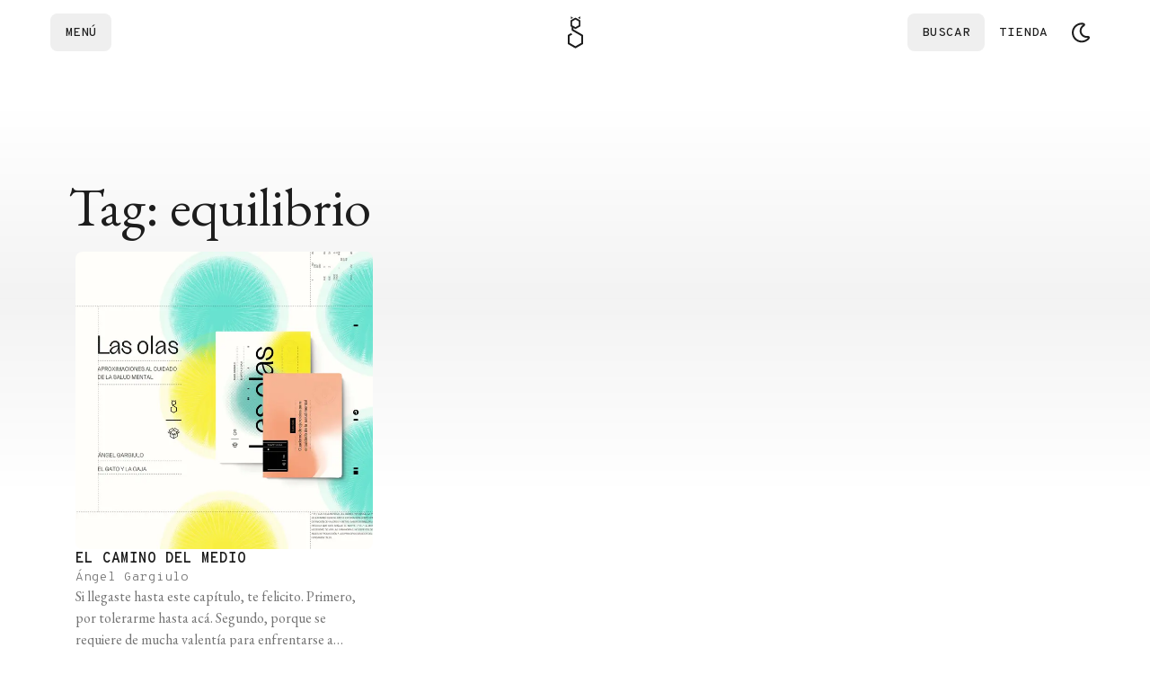

--- FILE ---
content_type: text/html; charset=utf-8
request_url: https://elgatoylacaja.com/tag/equilibrio
body_size: 17585
content:
<!DOCTYPE html><html lang="es" class="__variable_d9b780 __variable_c756af"><head><meta charSet="utf-8"/><meta name="viewport" content="width=device-width, initial-scale=1, minimum-scale=1"/><link rel="stylesheet" href="/_next/static/css/b0f910f357478827.css?dpl=dpl_5AWqaZt89f8z3sdUhggxaSkx16Xu" data-precedence="next"/><link rel="stylesheet" href="/_next/static/css/39a7e2c80d5ddb87.css?dpl=dpl_5AWqaZt89f8z3sdUhggxaSkx16Xu" data-precedence="next"/><link rel="preload" as="script" fetchPriority="low" href="/_next/static/chunks/webpack-df3dde498af9267f.js?dpl=dpl_5AWqaZt89f8z3sdUhggxaSkx16Xu"/><script src="/_next/static/chunks/52774a7f-dc5adcc767406462.js?dpl=dpl_5AWqaZt89f8z3sdUhggxaSkx16Xu" async=""></script><script src="/_next/static/chunks/4bd1b696-829bbc8f5db5ae27.js?dpl=dpl_5AWqaZt89f8z3sdUhggxaSkx16Xu" async=""></script><script src="/_next/static/chunks/3595-c2bc56435b23ce8e.js?dpl=dpl_5AWqaZt89f8z3sdUhggxaSkx16Xu" async=""></script><script src="/_next/static/chunks/main-app-365c0817224921a3.js?dpl=dpl_5AWqaZt89f8z3sdUhggxaSkx16Xu" async=""></script><script src="/_next/static/chunks/6671-c0e73796f7ef329e.js?dpl=dpl_5AWqaZt89f8z3sdUhggxaSkx16Xu" async=""></script><script src="/_next/static/chunks/app/(future-site)/layout-df3191f900153db8.js?dpl=dpl_5AWqaZt89f8z3sdUhggxaSkx16Xu" async=""></script><script src="/_next/static/chunks/6874-5cad68df996f8f40.js?dpl=dpl_5AWqaZt89f8z3sdUhggxaSkx16Xu" async=""></script><script src="/_next/static/chunks/9688-d87d2547d1fe0d3b.js?dpl=dpl_5AWqaZt89f8z3sdUhggxaSkx16Xu" async=""></script><script src="/_next/static/chunks/5125-2bce635340ed503c.js?dpl=dpl_5AWqaZt89f8z3sdUhggxaSkx16Xu" async=""></script><script src="/_next/static/chunks/3063-6b87fdec12c0f186.js?dpl=dpl_5AWqaZt89f8z3sdUhggxaSkx16Xu" async=""></script><script src="/_next/static/chunks/5555-667d54c1702dbba9.js?dpl=dpl_5AWqaZt89f8z3sdUhggxaSkx16Xu" async=""></script><script src="/_next/static/chunks/464-8f66841e39096a4b.js?dpl=dpl_5AWqaZt89f8z3sdUhggxaSkx16Xu" async=""></script><script src="/_next/static/chunks/5258-8b1273c93e5e1af0.js?dpl=dpl_5AWqaZt89f8z3sdUhggxaSkx16Xu" async=""></script><script src="/_next/static/chunks/338-ef41c2812004a403.js?dpl=dpl_5AWqaZt89f8z3sdUhggxaSkx16Xu" async=""></script><script src="/_next/static/chunks/1446-b74b9b6da3f4b8b6.js?dpl=dpl_5AWqaZt89f8z3sdUhggxaSkx16Xu" async=""></script><script src="/_next/static/chunks/95-5d8ac0fb0727bf5b.js?dpl=dpl_5AWqaZt89f8z3sdUhggxaSkx16Xu" async=""></script><script src="/_next/static/chunks/app/(future-site)/(con-nav-y-footer)/tag/%5Bslug%5D/page-a25e85b8203a8150.js?dpl=dpl_5AWqaZt89f8z3sdUhggxaSkx16Xu" async=""></script><script src="/_next/static/chunks/6721-fcc9af23ff74365d.js?dpl=dpl_5AWqaZt89f8z3sdUhggxaSkx16Xu" async=""></script><script src="/_next/static/chunks/8376-699110abdfb223c5.js?dpl=dpl_5AWqaZt89f8z3sdUhggxaSkx16Xu" async=""></script><script src="/_next/static/chunks/141-fbb2755d4aa845bf.js?dpl=dpl_5AWqaZt89f8z3sdUhggxaSkx16Xu" async=""></script><script src="/_next/static/chunks/1780-e0e874529b05f3fb.js?dpl=dpl_5AWqaZt89f8z3sdUhggxaSkx16Xu" async=""></script><script src="/_next/static/chunks/2509-23085c7bbc02ec5c.js?dpl=dpl_5AWqaZt89f8z3sdUhggxaSkx16Xu" async=""></script><script src="/_next/static/chunks/7731-bafa2870fcc1ba2b.js?dpl=dpl_5AWqaZt89f8z3sdUhggxaSkx16Xu" async=""></script><script src="/_next/static/chunks/5130-9fd631387829b24a.js?dpl=dpl_5AWqaZt89f8z3sdUhggxaSkx16Xu" async=""></script><script src="/_next/static/chunks/app/(future-site)/(con-nav-y-footer)/layout-1fc482695c629963.js?dpl=dpl_5AWqaZt89f8z3sdUhggxaSkx16Xu" async=""></script><script src="/_next/static/chunks/8210-e7ff728d70852369.js?dpl=dpl_5AWqaZt89f8z3sdUhggxaSkx16Xu" async=""></script><script src="/_next/static/chunks/5288-17eff40f2d2a9c0b.js?dpl=dpl_5AWqaZt89f8z3sdUhggxaSkx16Xu" async=""></script><script src="/_next/static/chunks/app/(future-site)/(con-nav-y-footer)/(home)/page-2e41df19d7b3ec35.js?dpl=dpl_5AWqaZt89f8z3sdUhggxaSkx16Xu" async=""></script><script src="/_next/static/chunks/app/global-error-24979aae79b1d575.js?dpl=dpl_5AWqaZt89f8z3sdUhggxaSkx16Xu" async=""></script><script src="/_next/static/chunks/app/(future-site)/(con-nav-y-footer)/not-found-2a33185e86759feb.js?dpl=dpl_5AWqaZt89f8z3sdUhggxaSkx16Xu" async=""></script><link rel="preload" href="https://www.googletagmanager.com/gtm.js?id=GTM-NSHRT8B" as="script"/><meta name="next-size-adjust" content=""/><link rel="preconnect" href="https://www.facebook.com" crossorigin=""/><link rel="preconnect" href="https://connect.facebook.net" crossorigin=""/><link rel="preconnect" href="https://googleads.g.doubleclick.net" crossorigin=""/><link rel="preconnect" href="https://www.google.com" crossorigin=""/><link rel="preconnect" href="https://www.googletagmanager.com" crossorigin=""/><script type="application/ld+json" async="">{"@context":"https://schema.org","@type":"Organization","url":"https://elgatoylacaja.com/","name":"El Gato y La Caja","sameAs":["https://www.facebook.com/elgatoylacaja","https://twitter.com/elgatoylacaja","https://instagram.com/elgatoylacaja","https://twitch.tv/elgatoylacaja","https://www.youtube.com/elgatoylacaja","https://github.com/elgatoylacaja"],"foundingDate":"2014-02-20","logo":"https://cdn.elgatoylacaja.com/el-gato-y-la-caja-libros-de-ciencia-y-diseno.svg","description":"Notas interactivas, libros completos, experimentos online, podcasts, historias, crónicas, newsletters y mucho más."}</script><title>Tag: equilibrio | El Gato y La Caja</title><meta name="description" content="Leé todas las publicaciones sobre equilibrio}"/><meta name="application-name" content="El Gato y La Caja"/><link rel="manifest" href="/manifest.webmanifest"/><meta name="generator" content="El Gato y La Caja"/><meta name="creator" content="El Gato y La Caja"/><meta name="publisher" content="El Gato y La Caja"/><meta name="robots" content="index, follow"/><meta name="HandheldFriendly" content="True"/><meta name="MobileOptimized" content="320"/><link rel="canonical" href="https://elgatoylacaja.com"/><link rel="alternate" type="application/rss+xml" href="https://elgatoylacaja.com/feed"/><meta property="fb:app_id" content="1720428661556294"/><meta name="format-detection" content="telephone=no, address=no, email=no"/><meta name="mobile-web-app-capable" content="yes"/><meta name="apple-mobile-web-app-title" content="El Gato y La Caja | Ciencia + diseño"/><meta name="apple-mobile-web-app-status-bar-style" content="black-translucent"/><meta property="og:title" content="Tag: equilibrio | El Gato y La Caja"/><meta property="og:description" content="Leé todas las publicaciones sobre equilibrio}"/><meta property="og:url" content="https://elgatoylacaja.com/tag/[object%20Object]"/><meta property="og:site_name" content="El Gato y La Caja"/><meta property="og:locale" content="es_AR"/><meta property="og:country_name" content="Argentina"/><meta property="og:image" content="https://cdn.elgatoylacaja.com/2023/02/OG_blanco.png"/><meta property="og:image:width" content="1200"/><meta property="og:image:height" content="1200"/><meta property="og:image:alt" content="El Gato y La Caja | Ciencia + diseño"/><meta property="og:type" content="website"/><meta name="twitter:card" content="summary_large_image"/><meta name="twitter:site" content="@elgatoylacaja"/><meta name="twitter:creator" content="@elgatoylacaja"/><meta name="twitter:title" content="Tag: equilibrio | El Gato y La Caja"/><meta name="twitter:description" content="Leé todas las publicaciones sobre equilibrio}"/><meta name="twitter:image" content="https://cdn.elgatoylacaja.com/2023/02/OG_blanco.png"/><meta name="twitter:image:width" content="1200"/><meta name="twitter:image:height" content="1200"/><meta name="twitter:image:alt" content="El Gato y La Caja | Ciencia + diseño"/><link rel="icon" href="/favicon.png"/><link rel="apple-touch-icon" href="/favicon.png"/><script>document.querySelectorAll('body link[rel="icon"], body link[rel="apple-touch-icon"]').forEach(el => document.head.appendChild(el))</script><meta name="sentry-trace" content="8d6f3ad3c8d7b4c777cc86647de64185-50173056cb154c0f-1"/><meta name="baggage" content="sentry-environment=vercel-production,sentry-release=ff318d0c934022610042ee6e357092bb55189db9,sentry-public_key=3dd13419aa3a555d2eef975b406147ad,sentry-trace_id=8d6f3ad3c8d7b4c777cc86647de64185,sentry-transaction=GET%20%2Ftag%2F%5Bslug%5D,sentry-sampled=true,sentry-sample_rand=0.07233370499799352,sentry-sample_rate=1"/><script src="/_next/static/chunks/polyfills-42372ed130431b0a.js?dpl=dpl_5AWqaZt89f8z3sdUhggxaSkx16Xu" noModule=""></script></head><body class="relative flex min-h-svh flex-col overflow-x-hidden bg-background-primary"><div hidden=""><!--$--><!--/$--></div><script data-cfasync="false">((e,t,r,n,o,i,a,s)=>{let l=document.documentElement,u=["light","dark"];function c(t){var r;(Array.isArray(e)?e:[e]).forEach(e=>{let r="class"===e,n=r&&i?o.map(e=>i[e]||e):o;r?(l.classList.remove(...n),l.classList.add(i&&i[t]?i[t]:t)):l.setAttribute(e,t)}),r=t,s&&u.includes(r)&&(l.style.colorScheme=r)}if(n)c(n);else try{let e=localStorage.getItem(t)||r,n=a&&"system"===e?window.matchMedia("(prefers-color-scheme: dark)").matches?"dark":"light":e;c(n)}catch(e){}})("class","theme","system",null,["light","dark"],null,true,true)</script><!--$--><header class="pdf-hide sticky top-0 z-50"><nav role="navigation" class="navigation relative z-50 flex min-h-[72px] w-full items-center bg-background-primary flex-col py-0" style="transform:none"><div class="mx-auto flex min-h-[72px] w-full max-w-screen-xl justify-between gap-4 px-4 py-3"><div class="flex items-center justify-start gap-1 flex-1"><button class="group ring-1 typography-action-sm h-[42px] flex justify-center items-center gap-2 shrink-0 grow-0 adisabled:cursor-not-allowed focus:outline focus:outline-1 focus:outline-offset-4 focus:outline-button-color transition-[color,background-color,background-size,background-position,background-image,border-color,text-decoration-color,fill,stroke,box-shadow] duration-150 ease-in ring-transparent via-transparent to-transparent text-button-tertiary adisabled:text-content-disabled p-4 focus:!outline-none rounded-lg bg-gradient-to-l from-transparent from-50% via-50% to-100% bg-[length:300%_100%] bg-[position:99%_0] is-enabled:hocus:bg-[position:0_0] pl-0 md:pl-4" data-click-event="click-navbar" data-content-name="drawer"><span class="h-3.5 animated-anchor group-hocus:animated-anchor-active" style="text-box-trim:trim-both">Menú</span></button></div><div class="flex w-fit items-center justify-center gap-1"><a class="flex" aria-label="Logo Gato" data-click-event="click-navbar" data-content-name="logo" href="/"><svg viewBox="0 0 19 36" class="h-9 fill-background-invert"><path d="M14.4453 3.00666L12.6807 1.98836C12.543 1.90846 12.5336 1.71296 12.6637 1.62116L14.4283 0.373356C14.5728 0.271356 14.7725 0.374206 14.7725 0.551856V2.81796C14.7725 2.98541 14.5906 3.09081 14.4453 3.00666Z"></path><path d="M4.70684 2.98286L6.47144 1.96456C6.60914 1.88466 6.61849 1.68916 6.48844 1.59736L4.72384 0.349556C4.57934 0.247556 4.37959 0.350406 4.37959 0.528056V2.79416C4.37959 2.96161 4.56149 3.06701 4.70684 2.98286Z"></path><path d="M17.5869 20.6459L7.36649 14.7452V13.1735L9.03079 14.1349C9.17699 14.219 9.33934 14.2607 9.50169 14.2607C9.66404 14.2607 9.82724 14.219 9.97259 14.1349L14.6068 11.4591C14.8983 11.2908 15.0777 10.9797 15.0777 10.6431V5.29146C15.0777 4.95486 14.8983 4.64376 14.6068 4.47546L9.97259 1.79966C9.68104 1.63136 9.32234 1.63136 9.02994 1.79966L4.39574 4.47546C4.10419 4.64376 3.92484 4.95486 3.92484 5.29146V10.6431C3.92484 10.9797 4.10419 11.2908 4.39574 11.4591L5.28484 11.9725V15.3461C5.28484 15.7176 5.48289 16.061 5.80504 16.2471L16.0254 22.1478V29.6814L9.50084 33.4477L2.97624 29.6814V22.1478L5.80674 20.5124C6.06259 20.3645 6.06174 19.9965 5.80674 19.8486L4.58019 19.1405C4.40764 19.0411 4.19599 19.0411 4.02344 19.1405L1.41479 20.6467C1.09264 20.8329 0.894592 21.1763 0.894592 21.5477V30.2832C0.894592 30.6546 1.09264 30.998 1.41479 31.1842L8.97979 35.5515C9.14044 35.6441 9.32064 35.6909 9.49999 35.6909C9.67934 35.6909 9.85954 35.6441 10.0202 35.5515L17.5852 31.1842C17.9073 30.998 18.1054 30.6546 18.1054 30.2832V21.5469C18.1071 21.1746 17.909 20.8312 17.5869 20.6459ZM5.80929 5.83461L9.50169 3.70281L13.1941 5.83461V10.0982L9.50169 12.23L5.80929 10.0982V5.83461Z"></path></svg></a></div><div class="flex flex-1 items-center justify-end gap-2"><div class="flex w-full items-center justify-end gap-2"><button class="group ring-1 typography-action-sm h-[42px] justify-center items-center gap-2 shrink-0 grow-0 adisabled:cursor-not-allowed focus:outline focus:outline-1 focus:outline-offset-4 focus:outline-button-color transition-[color,background-color,background-size,background-position,background-image,border-color,text-decoration-color,fill,stroke,box-shadow] duration-150 ease-in ring-transparent via-transparent to-transparent text-button-tertiary adisabled:text-content-disabled p-4 focus:!outline-none rounded-lg bg-gradient-to-l from-transparent from-50% via-50% to-100% bg-[length:300%_100%] bg-[position:99%_0] is-enabled:hocus:bg-[position:0_0] pr-0 md:pr-4 hidden md:flex" data-click-event="click-navbar" data-content-name="search"><span class="h-3.5 animated-anchor group-hocus:animated-anchor-active" style="text-box-trim:trim-both">Buscar</span></button></div><a class="group ring-1 typography-action-sm h-[42px] flex justify-center items-center gap-2 shrink-0 grow-0 adisabled:cursor-not-allowed focus:outline focus:outline-1 focus:outline-offset-4 focus:outline-button-color transition-[color,background-color,background-size,background-position,background-image,border-color,text-decoration-color,fill,stroke,box-shadow] duration-150 ease-in ring-transparent via-transparent to-transparent text-button-tertiary adisabled:text-content-disabled p-4 focus:!outline-none rounded-lg bg-gradient-to-l from-transparent from-50% via-50% to-100% bg-[length:300%_100%] bg-[position:99%_0] is-enabled:hocus:bg-[position:0_0] pr-0 md:pr-4 adisabled:pointer-events-none" target="_blank" data-click-event="click-navbar" data-content-name="tienda" href="https://tienda.elgatoylacaja.com"><span class="h-3.5 animated-anchor group-hocus:animated-anchor-active" style="text-box-trim:trim-both">Tienda</span></a><button id="theme-button" aria-label="Cambiar tema" data-click-event="click-navbar" data-content-name="theme" class="group ring-1 typography-action-sm h-[42px] flex justify-center items-center gap-2 shrink-0 grow-0 adisabled:cursor-not-allowed focus:outline focus:outline-1 focus:outline-offset-4 focus:outline-button-color transition-[color,background-color,background-size,background-position,background-image,border-color,text-decoration-color,fill,stroke,box-shadow] duration-150 ease-in ring-transparent bg-transparent text-button-tertiary is-enabled:hocus:ring-button-tertiary-hover adisabled:text-content-disabled is-enabled:focus:outline-button-tertiary-hover aspect-square p-2 min-h-[42px] min-w-[42px] rounded-lg bg-gradient-to-l from-transparent from-50% via-50% to-100% bg-[length:300%_100%] bg-[position:99%_0] is-enabled:hocus:bg-[position:0_0] via-button-tertiary-hover to-button-tertiary-hover"><svg xmlns="http://www.w3.org/2000/svg" width="24" height="24" viewBox="0 0 36 36" fill="currentColor" fill-rule="evenodd" clip-rule="evenodd" class="dark:hidden"><path fill-rule="evenodd" clip-rule="evenodd" d="M32.2979 28.8747C29.2149 32.6732 24.5626 34.9795 19.4897 34.9795C10.3802 34.9795 3 27.5952 3 18.4897C3 9.38012 10.3843 2 19.4897 2C20.4995 2.00016 21.5071 2.09238 22.5001 2.27549C25.3356 2.79924 25.9634 6.58273 23.4677 8.00304C20.8027 9.51958 19.1241 12.3452 19.1241 15.4644C19.1241 20.8444 24.0146 24.8993 29.3188 23.8891C32.1331 23.3531 34.1188 26.6311 32.2979 28.8747ZM21.9381 5.31587C21.1441 5.1692 20.3258 5.09184 19.4894 5.09184C12.09 5.09184 6.09149 11.0903 6.09149 18.4897C6.09149 25.8892 12.09 31.8877 19.4894 31.8877C23.6911 31.8877 27.4405 29.9529 29.8969 26.9263C22.7077 28.2955 16.0319 22.7977 16.0319 15.4644C16.0319 11.1157 18.4109 7.32317 21.9381 5.31587Z"></path></svg><svg xmlns="http://www.w3.org/2000/svg" width="24" height="24" viewBox="0 0 36 36" fill="currentColor" fill-rule="evenodd" clip-rule="evenodd" class="hidden dark:block"><path fill-rule="evenodd" clip-rule="evenodd" d="M17.9998 1.99982C18.7572 1.99982 19.3713 2.61383 19.3713 3.37126V7.02845C19.3713 7.78587 18.7572 8.39989 17.9998 8.39989C17.2424 8.39989 16.6284 7.78587 16.6284 7.02845V3.37126C16.6284 2.61383 17.2424 1.99982 17.9998 1.99982ZM10.6857 18.0286C10.6857 22.0539 13.9668 25.3287 18 25.3287C22.0332 25.3287 25.3144 22.0539 25.3144 18.0286C25.3144 14.0033 22.0332 10.7285 18 10.7285C13.9668 10.7285 10.6857 14.0033 10.6857 18.0286ZM13.4286 18.0286C13.4286 15.5128 15.4793 13.466 18 13.466C20.5207 13.466 22.5715 15.5128 22.5715 18.0286C22.5715 20.5444 20.5207 22.5912 18 22.5912C15.4793 22.5912 13.4286 20.5444 13.4286 18.0286ZM19.3713 28.9715C19.3713 28.2141 18.7572 27.6 17.9998 27.6C17.2424 27.6 16.6284 28.2141 16.6284 28.9715V32.6287C16.6284 33.3861 17.2424 34.0001 17.9998 34.0001C18.7572 34.0001 19.3713 33.3861 19.3713 32.6287V28.9715ZM1.99983 17.9999C1.99983 17.2425 2.61385 16.6285 3.37128 16.6285L7.02846 16.6285C7.78589 16.6285 8.39991 17.2425 8.39991 17.9999C8.39991 18.7574 7.78589 19.3714 7.02846 19.3714H3.37128C2.61385 19.3714 1.99983 18.7574 1.99983 17.9999ZM28.9714 16.6285C28.2139 16.6285 27.5999 17.2425 27.5999 17.9999C27.5999 18.7574 28.2139 19.3714 28.9714 19.3714H32.6286C33.386 19.3714 34 18.7574 34 17.9999C34 17.2425 33.386 16.6285 32.6286 16.6285L28.9714 16.6285ZM6.68667 6.68637C7.22225 6.15079 8.0906 6.15079 8.62618 6.68637L11.2122 9.27239C11.7478 9.80798 11.7478 10.6763 11.2122 11.2119C10.6766 11.7475 9.80827 11.7475 9.27269 11.2119L6.68667 8.62589C6.15109 8.09031 6.15109 7.22196 6.68667 6.68637ZM26.728 24.7884C26.1924 24.2528 25.3241 24.2528 24.7885 24.7884C24.2529 25.3239 24.2529 26.1923 24.7885 26.7279L27.3745 29.3139C27.9101 29.8495 28.7785 29.8495 29.314 29.3139C29.8496 28.7783 29.8496 27.91 29.314 27.3744L26.728 24.7884ZM6.68667 29.3136C6.15109 28.778 6.15109 27.9096 6.68667 27.374L9.27269 24.788C9.80827 24.2524 10.6766 24.2524 11.2122 24.788C11.7478 25.3236 11.7478 26.1919 11.2122 26.7275L8.62618 29.3136C8.0906 29.8491 7.22225 29.8491 6.68667 29.3136ZM24.7885 9.27219C24.2529 9.80778 24.2529 10.6761 24.7885 11.2117C25.3241 11.7473 26.1924 11.7473 26.728 11.2117L29.314 8.62569C29.8496 8.09011 29.8496 7.22175 29.314 6.68617C28.7785 6.15059 27.9101 6.15059 27.3745 6.68617L24.7885 9.27219Z"></path></svg></button></div></div></nav></header><!--/$--><main class="default-container relative my-32 flex flex-col gap-16"><div class="absolute -top-32 left-1/2 h-[600px] max-h-[50%] w-screen -translate-x-1/2 bg-gradient-to-b from-background-primary via-background-secondary to-background-primary from-10% via-50% to-90%"></div><div class="absolute -bottom-32 left-1/2 h-[600px] max-h-[50%] w-screen -translate-x-1/2 bg-gradient-to-t from-background-primary via-background-secondary to-background-primary from-10% via-50% to-90%"></div><header class="flex flex-col gap-16 pl-3"><div class="flex flex-col gap-5"><h1 class="typography-title-main-display">Tag: equilibrio</h1></div></header><section class="grid grid-cols-1 gap-5 sm:grid-cols-2 lg:grid-cols-3"><a class="group flex flex-col gap-5 p-5 rounded-lg transition-colors hover:bg-background-secondary focus:outline focus:outline-1 focus:outline-background-invert" href="/libros/las-olas/el-camino-del-medio"><div class="w-full overflow-hidden rounded-lg"><img alt="El camino del medio" loading="lazy" width="386" height="290" decoding="async" data-nimg="1" class="aspect-4/3 w-full object-cover object-center transition-transform group-hover:scale-105" style="color:transparent" srcSet="/_next/image?url=https%3A%2F%2Fcdn.elgatoylacaja.com%2F2022%2F06%2F1.-LasOlas_OG-3.png&amp;w=640&amp;q=75 1x, /_next/image?url=https%3A%2F%2Fcdn.elgatoylacaja.com%2F2022%2F06%2F1.-LasOlas_OG-3.png&amp;w=828&amp;q=75 2x" src="/_next/image?url=https%3A%2F%2Fcdn.elgatoylacaja.com%2F2022%2F06%2F1.-LasOlas_OG-3.png&amp;w=828&amp;q=75"/></div><div class="flex w-full flex-col gap-2"><span class="typography-action-text">El camino del medio</span><span class="typography-label !normal-case">Ángel Gargiulo</span><div class="line-clamp-3"><p class="typography-text-sm text-content-label">Si llegaste hasta este capítulo, te felicito. Primero, por tolerarme hasta acá. Segundo, porque se requiere de mucha valentía para enfrentarse a nuestras sombras, asumir que hay cosas que no nos gustan, querer cambiarlas, y tener la motivación para ponerse manos a la obra.  Hasta el momento vimos varios conceptos importantes que te van a [...]</p></div></div></a></section><div class="light relative mx-auto hidden w-full max-w-screen-xl flex-col justify-end rounded-3xl bg-background-secondary lg:flex overflow-hidden"><img alt="Conocé nuestros libros" loading="lazy" width="1200" height="520" decoding="async" data-nimg="1" class="h-auto w-full" style="color:transparent" srcSet="/_next/image?url=%2F_next%2Fstatic%2Fmedia%2Ftienda-banner-desktop.82098808.png&amp;w=1200&amp;q=75&amp;dpl=dpl_5AWqaZt89f8z3sdUhggxaSkx16Xu 1x, /_next/image?url=%2F_next%2Fstatic%2Fmedia%2Ftienda-banner-desktop.82098808.png&amp;w=3840&amp;q=75&amp;dpl=dpl_5AWqaZt89f8z3sdUhggxaSkx16Xu 2x" src="/_next/image?url=%2F_next%2Fstatic%2Fmedia%2Ftienda-banner-desktop.82098808.png&amp;w=3840&amp;q=75&amp;dpl=dpl_5AWqaZt89f8z3sdUhggxaSkx16Xu"/><div class="absolute flex flex-col gap-10 p-16 sm:w-2/3 lg:w-1/2"><h4 class="typography-title-main-display text-balance">Conocé nuestros libros</h4><a target="_blank" rel="noopener" class="typography-link group flex h-5 w-fit items-center gap-2" data-click-event="click-tienda-banner" data-content-category="Hub" data-content-section="tag" href="https://tienda.elgatoylacaja.com"><div class="animated-anchor group-hover:animated-anchor-active font-medium flex w-fit items-center gap-1 leading-none transition-all duration-300 hover:gap-2">Ir a tienda</div><div class="relative flex items-center justify-center rounded p-1 ring-1 ring-current"><svg xmlns="http://www.w3.org/2000/svg" width="24" height="24" viewBox="0 0 36 36" fill="currentColor" fill-rule="evenodd" clip-rule="evenodd" class="size-3 -rotate-45 fill-current"><path d="M5.1057 19.9526L5.13343 16.015L23.4905 16.4587L21.8683 11.8694C21.7851 11.6014 21.7204 11.3795 21.6742 11.2039C21.6465 11.0283 21.688 10.885 21.799 10.7741C21.9561 10.617 22.1179 10.5754 22.2842 10.6493C22.4599 10.7325 22.6355 10.8342 22.8111 10.9543L31.8371 17.0965C31.9573 17.1797 32.0589 17.2536 32.1421 17.3183C32.2253 17.383 32.2946 17.4431 32.3501 17.4985C32.5165 17.6649 32.5951 17.8359 32.5858 18.0115C32.5766 18.1872 32.5026 18.3443 32.364 18.4829C32.3085 18.5384 32.2346 18.6031 32.1421 18.6771C32.0589 18.7418 31.948 18.8157 31.8094 18.8989L22.825 24.9994C22.6493 25.1196 22.4691 25.2166 22.2842 25.2906C22.1086 25.3553 21.9515 25.3183 21.8128 25.1797C21.6834 25.0503 21.6372 24.8839 21.6742 24.6805C21.7296 24.4772 21.7943 24.2646 21.8683 24.0428L23.4766 19.5228L5.1057 19.9526Z"></path></svg></div> </a></div></div><div class="flex flex-col rounded-3xl bg-background-secondary p-6 lg:hidden"><img alt="Tienda Banner" loading="lazy" width="700" height="524" decoding="async" data-nimg="1" class="w-full" style="color:transparent" srcSet="/_next/image?url=%2F_next%2Fstatic%2Fmedia%2Ftienda-banner-home.913e2932.png&amp;w=750&amp;q=75&amp;dpl=dpl_5AWqaZt89f8z3sdUhggxaSkx16Xu 1x, /_next/image?url=%2F_next%2Fstatic%2Fmedia%2Ftienda-banner-home.913e2932.png&amp;w=1920&amp;q=75&amp;dpl=dpl_5AWqaZt89f8z3sdUhggxaSkx16Xu 2x" src="/_next/image?url=%2F_next%2Fstatic%2Fmedia%2Ftienda-banner-home.913e2932.png&amp;w=1920&amp;q=75&amp;dpl=dpl_5AWqaZt89f8z3sdUhggxaSkx16Xu"/><div class="flex flex-col gap-8 p-6"><h2 class="typography-title-main-display">Conocé nuestros libros</h2><a target="_blank" rel="noopener" class="typography-link group flex h-5 w-fit items-center gap-2" data-click-event="click-tienda-banner" data-content-category="Hub" data-content-section="tag" href="https://tienda.elgatoylacaja.com"><div class="animated-anchor group-hover:animated-anchor-active font-medium flex w-fit items-center gap-1 leading-none transition-all duration-300 hover:gap-2">Ir a tienda</div><div class="relative flex items-center justify-center rounded p-1 ring-1 ring-current"><svg xmlns="http://www.w3.org/2000/svg" width="24" height="24" viewBox="0 0 36 36" fill="currentColor" fill-rule="evenodd" clip-rule="evenodd" class="size-3 -rotate-45 fill-current"><path d="M5.1057 19.9526L5.13343 16.015L23.4905 16.4587L21.8683 11.8694C21.7851 11.6014 21.7204 11.3795 21.6742 11.2039C21.6465 11.0283 21.688 10.885 21.799 10.7741C21.9561 10.617 22.1179 10.5754 22.2842 10.6493C22.4599 10.7325 22.6355 10.8342 22.8111 10.9543L31.8371 17.0965C31.9573 17.1797 32.0589 17.2536 32.1421 17.3183C32.2253 17.383 32.2946 17.4431 32.3501 17.4985C32.5165 17.6649 32.5951 17.8359 32.5858 18.0115C32.5766 18.1872 32.5026 18.3443 32.364 18.4829C32.3085 18.5384 32.2346 18.6031 32.1421 18.6771C32.0589 18.7418 31.948 18.8157 31.8094 18.8989L22.825 24.9994C22.6493 25.1196 22.4691 25.2166 22.2842 25.2906C22.1086 25.3553 21.9515 25.3183 21.8128 25.1797C21.6834 25.0503 21.6372 24.8839 21.6742 24.6805C21.7296 24.4772 21.7943 24.2646 21.8683 24.0428L23.4766 19.5228L5.1057 19.9526Z"></path></svg></div> </a></div></div></main><script type="application/ld+json" async="">{"@context":"https://schema.org","@type":"WebPage","@id":"https://elgatoylacaja.com","image":{"@type":"ImageObject","url":"https://cdn.elgatoylacaja.com/el-gato-y-la-caja-libros-de-ciencia-y-diseno.svg","height":"51px","width":"51px"},"name":"El Gato y La Caja","mainEntity":{"@type":"ItemList","itemListElement":[{"@context":"http://schema.org","@type":"ListItem","url":"https://elgatoylacaja.com/libros/las-olas/el-camino-del-medio","position":1}],"numberOfItems":1}}</script><!--$--><!--/$--><footer class="mt-auto max-w-full bg-background-secondary pb-5 pt-14 md:pb-14 md:pt-20 z-0 flex flex-col gap-6"><div class="default-container flex flex-col gap-8 md:flex-row md:gap-32"><div class="flex flex-col justify-between gap-12"><form><div class="flex flex-col gap-4"><div class="flex w-full max-w-96 flex-col gap-3"><label for="«R1anlmtb»" class="typography-label !text-content-text !typography-h4 md:!typography-title-display !normal-case">Suscribite al newsletter</label><div class="relative flex flex-col gap-2"><div class="group relative w-full *:text-content-text *:ring-2"><input type="text" class="relative h-full w-full rounded-lg bg-background-primary typography-label p-2 !normal-case pr-9 ring-background-contrast group-focus-within:ring-background-contrast group-focus-within:outline group-focus-within:outline-1 group-focus-within:outline-offset-4 group-focus-within:outline-background-secondary" style="text-box-trim:trim-both" id="«R1anlmtb»" placeholder="TU MAIL" value=""/><button class="z-50 absolute top-[5px] size-6 rounded outline-none flex items-center justify-center ring-transparent focus:ring-background-secondary right-[5px]" type="submit" aria-label="Enviar"><svg xmlns="http://www.w3.org/2000/svg" width="14" height="14" viewBox="0 0 36 36" fill="currentColor" fill-rule="evenodd" clip-rule="evenodd"><path d="M17.8095 28C17.4286 28 17.2381 27.825 17.2381 27.4749C17.2381 27.3477 17.2698 27.1965 17.3333 27.0215C17.3968 26.8465 17.4603 26.6635 17.5238 26.4726L19.6429 20.4344L6 20.9594V15.0883L19.6429 15.6134L17.5238 9.52745C17.4603 9.33652 17.3968 9.15354 17.3333 8.97852C17.2698 8.78759 17.2381 8.63644 17.2381 8.52506C17.2381 8.17502 17.4286 8 17.8095 8C18 8 18.2698 8.12729 18.619 8.38186L31.4762 17.1885C31.8254 17.4272 32 17.7056 32 18.0239C32 18.3262 31.8254 18.6046 31.4762 18.8592L18.619 27.6181C18.2698 27.8727 18 28 17.8095 28Z"></path></svg></button></div></div></div></div></form><div class="max-w-40"><div class="flex w-fit flex-col gap-1.5"><div class="flex w-full gap-3 *:flex *:items-center *:justify-center *:text-content-focus *:transition-colors"><a role="button" class="hocus:text-content-primary" target="_blank" aria-label="Instagram" data-click-event="click-social-icons" data-content-category="Footer" data-content-title="instagram" href="https://instagram.com/elgatoylacaja"><svg xmlns="http://www.w3.org/2000/svg" width="24" height="24" viewBox="0 0 36 36" fill="currentColor" fill-rule="evenodd" clip-rule="evenodd"><path fill-rule="evenodd" clip-rule="evenodd" d="M32.5376 12.8868C32.429 10.7365 31.9051 8.83184 30.2248 7.26257C28.5509 5.69329 26.5192 5.20215 24.2256 5.09434C21.8617 4.96855 14.7765 4.96855 12.4126 5.09434C10.1253 5.19616 8.09368 5.6873 6.4134 7.25658C4.73313 8.82585 4.21563 10.7305 4.10063 12.8808C3.96646 15.0969 3.96646 21.7394 4.10063 23.9555C4.20924 26.1058 4.73313 28.0105 6.4134 29.5798C8.09368 31.149 10.119 31.6402 12.4126 31.748C14.7765 31.8738 21.8617 31.8738 24.2256 31.748C26.5192 31.6462 28.5509 31.155 30.2248 29.5798C31.8987 28.0105 32.4226 26.1058 32.5376 23.9555C32.6717 21.7394 32.6717 15.1029 32.5376 12.8868ZM25.9634 12.8628C26.909 12.8628 27.6756 12.1501 27.6756 11.2576C27.6756 10.3712 26.909 9.65241 25.9634 9.65241C25.0178 9.65241 24.2512 10.3712 24.2512 11.2576C24.2512 12.1441 25.0115 12.8628 25.9634 12.8628ZM18.3223 11.5391C14.259 11.5391 10.9815 14.6118 10.9815 18.4212C10.9815 22.2305 14.259 25.3032 18.3223 25.3032C22.3856 25.3032 25.6631 22.2305 25.6631 18.4212C25.6631 14.6118 22.3856 11.5391 18.3223 11.5391ZM18.3223 22.8954C15.6965 22.8954 13.5498 20.8889 13.5498 18.4212C13.5498 15.9535 15.6901 13.9469 18.3223 13.9469C20.9545 13.9469 23.0948 15.9535 23.0948 18.4212C23.0948 20.8889 20.9481 22.8954 18.3223 22.8954ZM26.762 28.885C28.0206 28.4118 28.9853 27.5074 29.4837 26.3334C30.1248 24.823 30.0891 21.5192 30.066 19.3775C30.0622 19.0222 30.0587 18.699 30.0587 18.4212C30.0587 18.1433 30.0622 17.8201 30.066 17.4649C30.0891 15.3244 30.1248 12.0244 29.4837 10.5089C28.979 9.32897 28.0142 8.42454 26.762 7.95736C25.1459 7.35955 21.6047 7.39139 19.3209 7.41193C18.9504 7.41526 18.613 7.41829 18.3223 7.41829C18.0259 7.41829 17.6811 7.41502 17.3023 7.41142C15.0191 7.38973 11.4991 7.3563 9.88257 7.95736C8.62396 8.43053 7.65924 9.33496 7.1609 10.5089C6.52324 12.0241 6.55721 15.3439 6.57911 17.485C6.58267 17.8323 6.5859 18.1486 6.5859 18.4212C6.5859 18.699 6.58241 19.0222 6.57857 19.3774C6.55544 21.5179 6.51977 24.8179 7.1609 26.3334C7.66563 27.5133 8.63035 28.4178 9.88257 28.885C11.4987 29.4828 15.0399 29.4509 17.3237 29.4304C17.6942 29.4271 18.0316 29.424 18.3223 29.424C18.6187 29.424 18.9635 29.4273 19.3423 29.4309C21.6255 29.4526 25.1455 29.486 26.762 28.885Z"></path></svg></a><a role="button" class="hocus:text-content-primary" target="_blank" aria-label="Facebook" data-click-event="click-social-icons" data-content-category="Footer" data-content-title="facebook" href="https://facebook.com/elgatoylacaja"><svg xmlns="http://www.w3.org/2000/svg" width="24" height="24" viewBox="0 0 36 36" fill="currentColor" fill-rule="evenodd" clip-rule="evenodd"><path d="M31.8333 7.875V28.9583C31.8333 30.5456 30.5456 31.8333 28.9583 31.8333H23.8492V21.2198H27.4789L28 17.1708H23.8492V14.5833C23.8492 13.4094 24.1727 12.6128 25.8557 12.6128H28V8.99505C27.6286 8.94714 26.3589 8.83333 24.8734 8.83333C21.7828 8.83333 19.6625 10.7201 19.6625 14.188V17.1768H16.0208V21.2258H19.6685V31.8333H7.875C6.28776 31.8333 5 30.5456 5 28.9583V7.875C5 6.28776 6.28776 5 7.875 5H28.9583C30.5456 5 31.8333 6.28776 31.8333 7.875Z"></path></svg></a><a role="button" class="hocus:text-content-primary" target="_blank" aria-label="Youtube" data-click-event="click-social-icons" data-content-category="Footer" data-content-title="youtube" href="https://youtube.com/elgatoylacaja"><svg xmlns="http://www.w3.org/2000/svg" width="24" height="24" viewBox="0 0 36 36" fill="currentColor" fill-rule="evenodd" clip-rule="evenodd"><path fill-rule="evenodd" clip-rule="evenodd" d="M28.8983 7.64497C30.1493 7.9999 31.1346 9.0458 31.469 10.3738C32.0766 12.7809 32.0766 17.803 32.0766 17.803C32.0766 17.803 32.0766 22.8252 31.469 25.2323C31.1346 26.5603 30.1493 27.5626 28.8983 27.9175C26.6307 28.5625 17.5383 28.5625 17.5383 28.5625C17.5383 28.5625 8.44584 28.5625 6.17826 27.9175C4.92726 27.5626 3.94199 26.5603 3.60758 25.2323C3 22.8252 3 17.803 3 17.803C3 17.803 3 12.7809 3.60758 10.3738C3.94199 9.0458 4.92726 7.99996 6.17826 7.64497C8.44584 7 17.5383 7 17.5383 7C17.5383 7 26.6308 7 28.8983 7.64497ZM22.1641 17.8031L14.5645 13.2433V22.3628L22.1641 17.8031Z"></path></svg></a><a role="button" class="hocus:text-content-primary" target="_blank" aria-label="Twitter" data-click-event="click-social-icons" data-content-category="Footer" data-content-title="twitter" href="https://twitter.com/elgatoylacaja"><svg xmlns="http://www.w3.org/2000/svg" width="24" height="24" viewBox="0 0 36 36" fill="currentColor" fill-rule="evenodd" clip-rule="evenodd"><path d="M25.9339 5.375H30.2294L20.8474 16.3875L31.8844 31.375H23.2446L16.4728 22.2875L8.73356 31.375H4.43196L14.465 19.5938L3.88437 5.375H12.7431L18.8579 13.6812L25.9339 5.375ZM24.425 28.7375H26.804L11.4472 7.875H8.89176L24.425 28.7375Z"></path></svg></a><a role="button" class="hocus:text-content-primary" target="_blank" aria-label="Linkedin" data-click-event="click-social-icons" data-content-category="Footer" data-content-title="linkedin" href="https://www.linkedin.com/company/elgatoylacaja"><svg xmlns="http://www.w3.org/2000/svg" width="24" height="24" viewBox="0 0 36 36" fill="currentColor" fill-rule="evenodd" clip-rule="evenodd"><path d="M29.9136 5H6.91044C5.8564 5 5 5.86838 5 6.9344V29.8956C5 30.9616 5.8564 31.83 6.91044 31.83H29.9136C30.9676 31.83 31.83 30.9616 31.83 29.8956V6.9344C31.83 5.86838 30.9676 5 29.9136 5ZM13.1089 27.9971H9.1323V15.193H13.1149V27.9971H13.1089ZM11.1206 13.4443C9.84497 13.4443 8.81489 12.4082 8.81489 11.1386C8.81489 9.86893 9.84497 8.83286 11.1206 8.83286C12.3902 8.83286 13.4263 9.86893 13.4263 11.1386C13.4263 12.4142 12.3962 13.4443 11.1206 13.4443ZM28.0151 27.9971H24.0385V21.7687C24.0385 20.2835 24.0086 18.3731 21.9724 18.3731C19.9002 18.3731 19.5828 19.9901 19.5828 21.661V27.9971H15.6062V15.193H19.4211V16.9417H19.475C20.008 15.9356 21.3076 14.8756 23.242 14.8756C27.2665 14.8756 28.0151 17.5287 28.0151 20.9782V27.9971Z"></path></svg></a></div><div class="typography-label mt-2 font-bold lowercase leading-none text-content-text">@elgatoylacaja</div></div></div></div><div class="w-full border-t border-solid border-gray-300 md:border-none gap-5 gap-y-8 pt-8 md:mt-0 md:flex md:w-fit md:gap-20 md:pt-0 grid grid-cols-2"><div class="flex w-full flex-col gap-6 md:w-fit md:gap-8"><h2 class="typography-h4 md:typography-title-display">Explorá</h2><ul class="flex flex-col gap-6 pl-1 font-mono font-semibold uppercase md:gap-8"><li><a class="typography-link group flex h-5 w-fit items-center gap-2 text-sm md:text-base" data-click-event="click-footer" data-content-category="Footer" data-content-title="libros" href="/libros"><div class="animated-anchor group-hover:animated-anchor-active font-medium flex w-fit items-center gap-1 leading-none transition-all duration-300 hover:gap-2">Libros</div> </a></li><li><a class="typography-link group flex h-5 w-fit items-center gap-2 text-sm md:text-base" data-click-event="click-footer" data-content-category="Footer" data-content-title="notas" href="/notas"><div class="animated-anchor group-hover:animated-anchor-active font-medium flex w-fit items-center gap-1 leading-none transition-all duration-300 hover:gap-2">Notas</div> </a></li><li><a class="typography-link group flex h-5 w-fit items-center gap-2 text-sm md:text-base" data-click-event="click-footer" data-content-category="Footer" data-content-title="experiencias" href="/experiencias"><div class="animated-anchor group-hover:animated-anchor-active font-medium flex w-fit items-center gap-1 leading-none transition-all duration-300 hover:gap-2">Experiencias</div> </a></li><li><a class="typography-link group flex h-5 w-fit items-center gap-2 text-sm md:text-base" data-click-event="click-footer" data-content-category="Footer" data-content-title="podcasts" href="/podcasts"><div class="animated-anchor group-hover:animated-anchor-active font-medium flex w-fit items-center gap-1 leading-none transition-all duration-300 hover:gap-2">Podcasts</div> </a></li></ul></div><div class="flex w-full flex-col gap-6 md:w-fit md:gap-8"><h2 class="typography-h4 md:typography-title-display">Conocenos</h2><ul class="flex flex-col gap-6 pl-1 font-mono font-semibold uppercase md:gap-8"><li><a class="typography-link group flex h-5 w-fit items-center gap-2 text-sm md:text-base" data-click-event="click-footer" data-content-category="Footer" data-content-title="sobre-gato" href="/sobre-gato"><div class="animated-anchor group-hover:animated-anchor-active font-medium flex w-fit items-center gap-1 leading-none transition-all duration-300 hover:gap-2">Sobre Gato</div> </a></li><li><a class="typography-link group flex h-5 w-fit items-center gap-2 text-sm md:text-base" data-click-event="click-footer" data-content-category="Footer" data-content-title="equipo" href="/equipo"><div class="animated-anchor group-hover:animated-anchor-active font-medium flex w-fit items-center gap-1 leading-none transition-all duration-300 hover:gap-2">Equipo</div> </a></li><li><a class="typography-link group flex h-5 w-fit items-center gap-2 text-sm md:text-base" data-click-event="click-footer" data-content-category="Footer" data-content-title="escribinos" href="/escribinos"><div class="animated-anchor group-hover:animated-anchor-active font-medium flex w-fit items-center gap-1 leading-none transition-all duration-300 hover:gap-2">Escribinos</div> </a></li></ul></div><div class="flex w-full flex-col gap-6 md:w-fit md:gap-8"><h2 class="typography-h4 md:typography-title-display">Apoyanos</h2><ul class="flex flex-col gap-6 pl-1 font-mono font-semibold uppercase md:gap-8"><li><a target="_blank" rel="noopener" class="typography-link group flex h-5 w-fit items-center gap-2 text-sm md:text-base" data-click-event="click-footer" data-content-category="Footer" data-content-title="tienda" href="https://tienda.elgatoylacaja.com"><div class="animated-anchor group-hover:animated-anchor-active font-medium flex w-fit items-center gap-1 leading-none transition-all duration-300 hover:gap-2">Tienda</div> </a></li><li><a target="_blank" rel="noopener" class="typography-link group flex h-5 w-fit items-center gap-2 text-sm md:text-base" data-click-event="click-footer" data-content-category="Footer" data-content-title="bancantes" href="https://bancar.elgatoylacaja.com"><div class="animated-anchor group-hover:animated-anchor-active font-medium flex w-fit items-center gap-1 leading-none transition-all duration-300 hover:gap-2">Bancar</div> </a></li></ul></div></div></div><div class="default-container flex flex-col items-end"><svg viewBox="0 0 19 36" class="fill-current h-12 text-content-text"><path d="M14.4453 3.00666L12.6807 1.98836C12.543 1.90846 12.5336 1.71296 12.6637 1.62116L14.4283 0.373356C14.5728 0.271356 14.7725 0.374206 14.7725 0.551856V2.81796C14.7725 2.98541 14.5906 3.09081 14.4453 3.00666Z"></path><path d="M4.70684 2.98286L6.47144 1.96456C6.60914 1.88466 6.61849 1.68916 6.48844 1.59736L4.72384 0.349556C4.57934 0.247556 4.37959 0.350406 4.37959 0.528056V2.79416C4.37959 2.96161 4.56149 3.06701 4.70684 2.98286Z"></path><path d="M17.5869 20.6459L7.36649 14.7452V13.1735L9.03079 14.1349C9.17699 14.219 9.33934 14.2607 9.50169 14.2607C9.66404 14.2607 9.82724 14.219 9.97259 14.1349L14.6068 11.4591C14.8983 11.2908 15.0777 10.9797 15.0777 10.6431V5.29146C15.0777 4.95486 14.8983 4.64376 14.6068 4.47546L9.97259 1.79966C9.68104 1.63136 9.32234 1.63136 9.02994 1.79966L4.39574 4.47546C4.10419 4.64376 3.92484 4.95486 3.92484 5.29146V10.6431C3.92484 10.9797 4.10419 11.2908 4.39574 11.4591L5.28484 11.9725V15.3461C5.28484 15.7176 5.48289 16.061 5.80504 16.2471L16.0254 22.1478V29.6814L9.50084 33.4477L2.97624 29.6814V22.1478L5.80674 20.5124C6.06259 20.3645 6.06174 19.9965 5.80674 19.8486L4.58019 19.1405C4.40764 19.0411 4.19599 19.0411 4.02344 19.1405L1.41479 20.6467C1.09264 20.8329 0.894592 21.1763 0.894592 21.5477V30.2832C0.894592 30.6546 1.09264 30.998 1.41479 31.1842L8.97979 35.5515C9.14044 35.6441 9.32064 35.6909 9.49999 35.6909C9.67934 35.6909 9.85954 35.6441 10.0202 35.5515L17.5852 31.1842C17.9073 30.998 18.1054 30.6546 18.1054 30.2832V21.5469C18.1071 21.1746 17.909 20.8312 17.5869 20.6459ZM5.80929 5.83461L9.50169 3.70281L13.1941 5.83461V10.0982L9.50169 12.23L5.80929 10.0982V5.83461Z"></path></svg></div></footer><section aria-label="Notifications alt+T" tabindex="-1" aria-live="polite" aria-relevant="additions text" aria-atomic="false"></section><script src="/_next/static/chunks/webpack-df3dde498af9267f.js?dpl=dpl_5AWqaZt89f8z3sdUhggxaSkx16Xu" async=""></script><script>(self.__next_f=self.__next_f||[]).push([0])</script><script>self.__next_f.push([1,"1:\"$Sreact.fragment\"\n3:I[55830,[\"6671\",\"static/chunks/6671-c0e73796f7ef329e.js?dpl=dpl_5AWqaZt89f8z3sdUhggxaSkx16Xu\",\"7046\",\"static/chunks/app/(future-site)/layout-df3191f900153db8.js?dpl=dpl_5AWqaZt89f8z3sdUhggxaSkx16Xu\"],\"NuqsAdapter\"]\n4:I[87555,[],\"\"]\n5:I[31295,[],\"\"]\n6:I[56671,[\"6671\",\"static/chunks/6671-c0e73796f7ef329e.js?dpl=dpl_5AWqaZt89f8z3sdUhggxaSkx16Xu\",\"7046\",\"static/chunks/app/(future-site)/layout-df3191f900153db8.js?dpl=dpl_5AWqaZt89f8z3sdUhggxaSkx16Xu\"],\"Toaster\"]\n7:I[96063,[\"6874\",\"static/chunks/6874-5cad68df996f8f40.js?dpl=dpl_5AWqaZt89f8z3sdUhggxaSkx16Xu\",\"9688\",\"static/chunks/9688-d87d2547d1fe0d3b.js?dpl=dpl_5AWqaZt89f8z3sdUhggxaSkx16Xu\",\"5125\",\"static/chunks/5125-2bce635340ed503c.js?dpl=dpl_5AWqaZt89f8z3sdUhggxaSkx16Xu\",\"3063\",\"static/chunks/3063-6b87fdec12c0f186.js?dpl=dpl_5AWqaZt89f8z3sdUhggxaSkx16Xu\",\"5555\",\"static/chunks/5555-667d54c1702dbba9.js?dpl=dpl_5AWqaZt89f8z3sdUhggxaSkx16Xu\",\"464\",\"static/chunks/464-8f66841e39096a4b.js?dpl=dpl_5AWqaZt89f8z3sdUhggxaSkx16Xu\",\"5258\",\"static/chunks/5258-8b1273c93e5e1af0.js?dpl=dpl_5AWqaZt89f8z3sdUhggxaSkx16Xu\",\"338\",\"static/chunks/338-ef41c2812004a403.js?dpl=dpl_5AWqaZt89f8z3sdUhggxaSkx16Xu\",\"1446\",\"static/chunks/1446-b74b9b6da3f4b8b6.js?dpl=dpl_5AWqaZt89f8z3sdUhggxaSkx16Xu\",\"95\",\"static/chunks/95-5d8ac0fb0727bf5b.js?dpl=dpl_5AWqaZt89f8z3sdUhggxaSkx16Xu\",\"7576\",\"static/chunks/app/(future-site)/(con-nav-y-footer)/tag/%5Bslug%5D/page-a25e85b8203a8150.js?dpl=dpl_5AWqaZt89f8z3sdUhggxaSkx16Xu\"],\"GoogleTagManager\"]\n8:I[70998,[\"6874\",\"static/chunks/6874-5cad68df996f8f40.js?dpl=dpl_5AWqaZt89f8z3sdUhggxaSkx16Xu\",\"9688\",\"static/chunks/9688-d87d2547d1fe0d3b.js?dpl=dpl_5AWqaZt89f8z3sdUhggxaSkx16Xu\",\"5125\",\"static/chunks/5125-2bce635340ed503c.js?dpl=dpl_5AWqaZt89f8z3sdUhggxaSkx16Xu\",\"6721\",\"static/chunks/6721-fcc9af23ff74365d.js?dpl=dpl_5AWqaZt89f8z3sdUhggxaSkx16Xu\",\"8376\",\"static/chunks/8376-699110abdfb223c5.js?dpl=dpl_5AWqaZt89f8z3sdUhggxaSkx16Xu\",\"141\",\"static/chunks/141-fbb2755d4aa845bf.js?dpl=dpl_5AWqaZt89f8z3sdUhggxaSkx16Xu\",\"1780\",\"static/chunks/1780-e0e874"])</script><script>self.__next_f.push([1,"529b05f3fb.js?dpl=dpl_5AWqaZt89f8z3sdUhggxaSkx16Xu\",\"2509\",\"static/chunks/2509-23085c7bbc02ec5c.js?dpl=dpl_5AWqaZt89f8z3sdUhggxaSkx16Xu\",\"1446\",\"static/chunks/1446-b74b9b6da3f4b8b6.js?dpl=dpl_5AWqaZt89f8z3sdUhggxaSkx16Xu\",\"7731\",\"static/chunks/7731-bafa2870fcc1ba2b.js?dpl=dpl_5AWqaZt89f8z3sdUhggxaSkx16Xu\",\"5130\",\"static/chunks/5130-9fd631387829b24a.js?dpl=dpl_5AWqaZt89f8z3sdUhggxaSkx16Xu\",\"2892\",\"static/chunks/app/(future-site)/(con-nav-y-footer)/layout-1fc482695c629963.js?dpl=dpl_5AWqaZt89f8z3sdUhggxaSkx16Xu\"],\"default\"]\n9:\"$Sreact.suspense\"\na:I[6874,[\"6874\",\"static/chunks/6874-5cad68df996f8f40.js?dpl=dpl_5AWqaZt89f8z3sdUhggxaSkx16Xu\",\"9688\",\"static/chunks/9688-d87d2547d1fe0d3b.js?dpl=dpl_5AWqaZt89f8z3sdUhggxaSkx16Xu\",\"5125\",\"static/chunks/5125-2bce635340ed503c.js?dpl=dpl_5AWqaZt89f8z3sdUhggxaSkx16Xu\",\"3063\",\"static/chunks/3063-6b87fdec12c0f186.js?dpl=dpl_5AWqaZt89f8z3sdUhggxaSkx16Xu\",\"5555\",\"static/chunks/5555-667d54c1702dbba9.js?dpl=dpl_5AWqaZt89f8z3sdUhggxaSkx16Xu\",\"464\",\"static/chunks/464-8f66841e39096a4b.js?dpl=dpl_5AWqaZt89f8z3sdUhggxaSkx16Xu\",\"5258\",\"static/chunks/5258-8b1273c93e5e1af0.js?dpl=dpl_5AWqaZt89f8z3sdUhggxaSkx16Xu\",\"8210\",\"static/chunks/8210-e7ff728d70852369.js?dpl=dpl_5AWqaZt89f8z3sdUhggxaSkx16Xu\",\"2509\",\"static/chunks/2509-23085c7bbc02ec5c.js?dpl=dpl_5AWqaZt89f8z3sdUhggxaSkx16Xu\",\"1446\",\"static/chunks/1446-b74b9b6da3f4b8b6.js?dpl=dpl_5AWqaZt89f8z3sdUhggxaSkx16Xu\",\"7731\",\"static/chunks/7731-bafa2870fcc1ba2b.js?dpl=dpl_5AWqaZt89f8z3sdUhggxaSkx16Xu\",\"5288\",\"static/chunks/5288-17eff40f2d2a9c0b.js?dpl=dpl_5AWqaZt89f8z3sdUhggxaSkx16Xu\",\"2106\",\"static/chunks/app/(future-site)/(con-nav-y-footer)/(home)/page-2e41df19d7b3ec35.js?dpl=dpl_5AWqaZt89f8z3sdUhggxaSkx16Xu\"],\"\"]\nc:I[90577,[\"6874\",\"static/chunks/6874-5cad68df996f8f40.js?dpl=dpl_5AWqaZt89f8z3sdUhggxaSkx16Xu\",\"9688\",\"static/chunks/9688-d87d2547d1fe0d3b.js?dpl=dpl_5AWqaZt89f8z3sdUhggxaSkx16Xu\",\"5125\",\"static/chunks/5125-2bce635340ed503c.js?dpl=dpl_5AWqaZt89f8z3sdUhggxaSkx16Xu\",\"6721\",\"static/chunks/6721-fcc9af23ff74365d.js?dpl=dpl_5AWqaZt89f8z3sdU"])</script><script>self.__next_f.push([1,"hggxaSkx16Xu\",\"8376\",\"static/chunks/8376-699110abdfb223c5.js?dpl=dpl_5AWqaZt89f8z3sdUhggxaSkx16Xu\",\"141\",\"static/chunks/141-fbb2755d4aa845bf.js?dpl=dpl_5AWqaZt89f8z3sdUhggxaSkx16Xu\",\"1780\",\"static/chunks/1780-e0e874529b05f3fb.js?dpl=dpl_5AWqaZt89f8z3sdUhggxaSkx16Xu\",\"2509\",\"static/chunks/2509-23085c7bbc02ec5c.js?dpl=dpl_5AWqaZt89f8z3sdUhggxaSkx16Xu\",\"1446\",\"static/chunks/1446-b74b9b6da3f4b8b6.js?dpl=dpl_5AWqaZt89f8z3sdUhggxaSkx16Xu\",\"7731\",\"static/chunks/7731-bafa2870fcc1ba2b.js?dpl=dpl_5AWqaZt89f8z3sdUhggxaSkx16Xu\",\"5130\",\"static/chunks/5130-9fd631387829b24a.js?dpl=dpl_5AWqaZt89f8z3sdUhggxaSkx16Xu\",\"2892\",\"static/chunks/app/(future-site)/(con-nav-y-footer)/layout-1fc482695c629963.js?dpl=dpl_5AWqaZt89f8z3sdUhggxaSkx16Xu\"],\"default\"]\ne:I[83563,[\"6874\",\"static/chunks/6874-5cad68df996f8f40.js?dpl=dpl_5AWqaZt89f8z3sdUhggxaSkx16Xu\",\"9688\",\"static/chunks/9688-d87d2547d1fe0d3b.js?dpl=dpl_5AWqaZt89f8z3sdUhggxaSkx16Xu\",\"5125\",\"static/chunks/5125-2bce635340ed503c.js?dpl=dpl_5AWqaZt89f8z3sdUhggxaSkx16Xu\",\"3063\",\"static/chunks/3063-6b87fdec12c0f186.js?dpl=dpl_5AWqaZt89f8z3sdUhggxaSkx16Xu\",\"5555\",\"static/chunks/5555-667d54c1702dbba9.js?dpl=dpl_5AWqaZt89f8z3sdUhggxaSkx16Xu\",\"464\",\"static/chunks/464-8f66841e39096a4b.js?dpl=dpl_5AWqaZt89f8z3sdUhggxaSkx16Xu\",\"5258\",\"static/chunks/5258-8b1273c93e5e1af0.js?dpl=dpl_5AWqaZt89f8z3sdUhggxaSkx16Xu\",\"8210\",\"static/chunks/8210-e7ff728d70852369.js?dpl=dpl_5AWqaZt89f8z3sdUhggxaSkx16Xu\",\"2509\",\"static/chunks/2509-23085c7bbc02ec5c.js?dpl=dpl_5AWqaZt89f8z3sdUhggxaSkx16Xu\",\"1446\",\"static/chunks/1446-b74b9b6da3f4b8b6.js?dpl=dpl_5AWqaZt89f8z3sdUhggxaSkx16Xu\",\"7731\",\"static/chunks/7731-bafa2870fcc1ba2b.js?dpl=dpl_5AWqaZt89f8z3sdUhggxaSkx16Xu\",\"5288\",\"static/chunks/5288-17eff40f2d2a9c0b.js?dpl=dpl_5AWqaZt89f8z3sdUhggxaSkx16Xu\",\"2106\",\"static/chunks/app/(future-site)/(con-nav-y-footer)/(home)/page-2e41df19d7b3ec35.js?dpl=dpl_5AWqaZt89f8z3sdUhggxaSkx16Xu\"],\"default\"]\nf:I[9065,[\"6874\",\"static/chunks/6874-5cad68df996f8f40.js?dpl=dpl_5AWqaZt89f8z3sdUhggxaSkx16Xu\",\"9688\",\"static/chunks/9688-d87d2547d1fe0"])</script><script>self.__next_f.push([1,"d3b.js?dpl=dpl_5AWqaZt89f8z3sdUhggxaSkx16Xu\",\"5125\",\"static/chunks/5125-2bce635340ed503c.js?dpl=dpl_5AWqaZt89f8z3sdUhggxaSkx16Xu\",\"3063\",\"static/chunks/3063-6b87fdec12c0f186.js?dpl=dpl_5AWqaZt89f8z3sdUhggxaSkx16Xu\",\"5555\",\"static/chunks/5555-667d54c1702dbba9.js?dpl=dpl_5AWqaZt89f8z3sdUhggxaSkx16Xu\",\"464\",\"static/chunks/464-8f66841e39096a4b.js?dpl=dpl_5AWqaZt89f8z3sdUhggxaSkx16Xu\",\"5258\",\"static/chunks/5258-8b1273c93e5e1af0.js?dpl=dpl_5AWqaZt89f8z3sdUhggxaSkx16Xu\",\"8210\",\"static/chunks/8210-e7ff728d70852369.js?dpl=dpl_5AWqaZt89f8z3sdUhggxaSkx16Xu\",\"2509\",\"static/chunks/2509-23085c7bbc02ec5c.js?dpl=dpl_5AWqaZt89f8z3sdUhggxaSkx16Xu\",\"1446\",\"static/chunks/1446-b74b9b6da3f4b8b6.js?dpl=dpl_5AWqaZt89f8z3sdUhggxaSkx16Xu\",\"7731\",\"static/chunks/7731-bafa2870fcc1ba2b.js?dpl=dpl_5AWqaZt89f8z3sdUhggxaSkx16Xu\",\"5288\",\"static/chunks/5288-17eff40f2d2a9c0b.js?dpl=dpl_5AWqaZt89f8z3sdUhggxaSkx16Xu\",\"2106\",\"static/chunks/app/(future-site)/(con-nav-y-footer)/(home)/page-2e41df19d7b3ec35.js?dpl=dpl_5AWqaZt89f8z3sdUhggxaSkx16Xu\"],\"default\"]\n10:I[30057,[\"6874\",\"static/chunks/6874-5cad68df996f8f40.js?dpl=dpl_5AWqaZt89f8z3sdUhggxaSkx16Xu\",\"9688\",\"static/chunks/9688-d87d2547d1fe0d3b.js?dpl=dpl_5AWqaZt89f8z3sdUhggxaSkx16Xu\",\"5125\",\"static/chunks/5125-2bce635340ed503c.js?dpl=dpl_5AWqaZt89f8z3sdUhggxaSkx16Xu\",\"3063\",\"static/chunks/3063-6b87fdec12c0f186.js?dpl=dpl_5AWqaZt89f8z3sdUhggxaSkx16Xu\",\"5555\",\"static/chunks/5555-667d54c1702dbba9.js?dpl=dpl_5AWqaZt89f8z3sdUhggxaSkx16Xu\",\"464\",\"static/chunks/464-8f66841e39096a4b.js?dpl=dpl_5AWqaZt89f8z3sdUhggxaSkx16Xu\",\"5258\",\"static/chunks/5258-8b1273c93e5e1af0.js?dpl=dpl_5AWqaZt89f8z3sdUhggxaSkx16Xu\",\"338\",\"static/chunks/338-ef41c2812004a403.js?dpl=dpl_5AWqaZt89f8z3sdUhggxaSkx16Xu\",\"1446\",\"static/chunks/1446-b74b9b6da3f4b8b6.js?dpl=dpl_5AWqaZt89f8z3sdUhggxaSkx16Xu\",\"95\",\"static/chunks/95-5d8ac0fb0727bf5b.js?dpl=dpl_5AWqaZt89f8z3sdUhggxaSkx16Xu\",\"7576\",\"static/chunks/app/(future-site)/(con-nav-y-footer)/tag/%5Bslug%5D/page-a25e85b8203a8150.js?dpl=dpl_5AWqaZt89f8z3sdUhggxaSkx16Xu\"],\"default\"]\n13:I[59665,"])</script><script>self.__next_f.push([1,"[],\"OutletBoundary\"]\n16:I[74911,[],\"AsyncMetadataOutlet\"]\n18:I[59665,[],\"ViewportBoundary\"]\n1a:I[59665,[],\"MetadataBoundary\"]\n1c:I[23188,[\"4219\",\"static/chunks/app/global-error-24979aae79b1d575.js?dpl=dpl_5AWqaZt89f8z3sdUhggxaSkx16Xu\"],\"default\"]\n1d:I[74911,[],\"AsyncMetadata\"]\n:HL[\"/_next/static/media/23081e227a96aa1a-s.p.woff2\",\"font\",{\"crossOrigin\":\"\",\"type\":\"font/woff2\"}]\n:HL[\"/_next/static/media/33b26eb373ecdf02-s.p.woff2\",\"font\",{\"crossOrigin\":\"\",\"type\":\"font/woff2\"}]\n:HL[\"/_next/static/media/bccd6a6241c00262-s.p.woff2\",\"font\",{\"crossOrigin\":\"\",\"type\":\"font/woff2\"}]\n:HL[\"/_next/static/css/b0f910f357478827.css?dpl=dpl_5AWqaZt89f8z3sdUhggxaSkx16Xu\",\"style\"]\n:HL[\"/_next/static/css/39a7e2c80d5ddb87.css?dpl=dpl_5AWqaZt89f8z3sdUhggxaSkx16Xu\",\"style\"]\nb:T48d,M17.5869 20.6459L7.36649 14.7452V13.1735L9.03079 14.1349C9.17699 14.219 9.33934 14.2607 9.50169 14.2607C9.66404 14.2607 9.82724 14.219 9.97259 14.1349L14.6068 11.4591C14.8983 11.2908 15.0777 10.9797 15.0777 10.6431V5.29146C15.0777 4.95486 14.8983 4.64376 14.6068 4.47546L9.97259 1.79966C9.68104 1.63136 9.32234 1.63136 9.02994 1.79966L4.39574 4.47546C4.10419 4.64376 3.92484 4.95486 3.92484 5.29146V10.6431C3.92484 10.9797 4.10419 11.2908 4.39574 11.4591L5.28484 11.9725V15.3461C5.28484 15.7176 5.48289 16.061 5.80504 16.2471L16.0254 22.1478V29.6814L9.50084 33.4477L2.97624 29.6814V22.1478L5.80674 20.5124C6.06259 20.3645 6.06174 19.9965 5.80674 19.8486L4.58019 19.1405C4.40764 19.0411 4.19599 19.0411 4.02344 19.1405L1.41479 20.6467C1.09264 20.8329 0.894592 21.1763 0.894592 21.5477V30.2832C0.894592 30.6546 1.09264 30.998 1.41479 31.1842L8.97979 35.5515C9.14044 35.6441 9.32064 35.6909 9.49999 35.6909C9.67934 35.6909 9.85954 35.6441 10.0202 35.5515L17.5852 31.1842C17.9073 30.998 18.1054 30.6546 18.1054 30.2832V21.5469C18.1071 21.1746 17.909 20.8312 17.5869 20.6459ZM5.80929 5.83461L9.50169 3.70281L13.1941 5.83461V10.0982L9.50169 12.23L5.80929 10.0982V5.83461Z11:T48d,M17.5869 20.6459L7.36649 14.7452V13.1735L9.03079 14.1349C9.17699 14.219 9.33934 14.2607 9.50169 14.2607C9.66"])</script><script>self.__next_f.push([1,"404 14.2607 9.82724 14.219 9.97259 14.1349L14.6068 11.4591C14.8983 11.2908 15.0777 10.9797 15.0777 10.6431V5.29146C15.0777 4.95486 14.8983 4.64376 14.6068 4.47546L9.97259 1.79966C9.68104 1.63136 9.32234 1.63136 9.02994 1.79966L4.39574 4.47546C4.10419 4.64376 3.92484 4.95486 3.92484 5.29146V10.6431C3.92484 10.9797 4.10419 11.2908 4.39574 11.4591L5.28484 11.9725V15.3461C5.28484 15.7176 5.48289 16.061 5.80504 16.2471L16.0254 22.1478V29.6814L9.50084 33.4477L2.97624 29.6814V22.1478L5.80674 20.5124C6.06259 20.3645 6.06174 19.9965 5.80674 19.8486L4.58019 19.1405C4.40764 19.0411 4.19599 19.0411 4.02344 19.1405L1.41479 20.6467C1.09264 20.8329 0.894592 21.1763 0.894592 21.5477V30.2832C0.894592 30.6546 1.09264 30.998 1.41479 31.1842L8.97979 35.5515C9.14044 35.6441 9.32064 35.6909 9.49999 35.6909C9.67934 35.6909 9.85954 35.6441 10.0202 35.5515L17.5852 31.1842C17.9073 30.998 18.1054 30.6546 18.1054 30.2832V21.5469C18.1071 21.1746 17.909 20.8312 17.5869 20.6459ZM5.80929 5.83461L9.50169 3.70281L13.1941 5.83461V10.0982L9.50169 12.23L5.80929 10.0982V5.83461Z"])</script><script>self.__next_f.push([1,"0:{\"P\":null,\"b\":\"pKkWfW6iC6nX4lVpXN7Xw\",\"p\":\"\",\"c\":[\"\",\"tag\",\"equilibrio\"],\"i\":false,\"f\":[[[\"\",{\"children\":[\"(future-site)\",{\"children\":[\"(con-nav-y-footer)\",{\"children\":[\"tag\",{\"children\":[[\"slug\",\"equilibrio\",\"d\"],{\"children\":[\"__PAGE__\",{}]}]}]}]}]},\"$undefined\",\"$undefined\",true],[\"\",[\"$\",\"$1\",\"c\",{\"children\":[[[\"$\",\"link\",\"0\",{\"rel\":\"stylesheet\",\"href\":\"/_next/static/css/b0f910f357478827.css?dpl=dpl_5AWqaZt89f8z3sdUhggxaSkx16Xu\",\"precedence\":\"next\",\"crossOrigin\":\"$undefined\",\"nonce\":\"$undefined\"}],[\"$\",\"link\",\"1\",{\"rel\":\"stylesheet\",\"href\":\"/_next/static/css/39a7e2c80d5ddb87.css?dpl=dpl_5AWqaZt89f8z3sdUhggxaSkx16Xu\",\"precedence\":\"next\",\"crossOrigin\":\"$undefined\",\"nonce\":\"$undefined\"}]],\"$L2\"]}],{\"children\":[\"(future-site)\",[\"$\",\"$1\",\"c\",{\"children\":[null,[\"$\",\"body\",null,{\"className\":\"relative flex min-h-svh flex-col overflow-x-hidden bg-background-primary\",\"children\":[[\"$\",\"$L3\",null,{\"children\":[\"$\",\"$L4\",null,{\"parallelRouterKey\":\"children\",\"error\":\"$undefined\",\"errorStyles\":\"$undefined\",\"errorScripts\":\"$undefined\",\"template\":[\"$\",\"$L5\",null,{}],\"templateStyles\":\"$undefined\",\"templateScripts\":\"$undefined\",\"notFound\":\"$undefined\",\"forbidden\":\"$undefined\",\"unauthorized\":\"$undefined\"}]}],[\"$\",\"$L6\",null,{\"position\":\"bottom-center\"}],[\"$\",\"$L7\",null,{\"gtmId\":\"GTM-NSHRT8B\"}]]}]]}],{\"children\":[\"(con-nav-y-footer)\",[\"$\",\"$1\",\"c\",{\"children\":[null,[\"$\",\"$L8\",null,{\"children\":[[\"$\",\"$9\",null,{\"fallback\":[\"$\",\"header\",null,{\"className\":\"pdf-hide pointer-events-none sticky top-0 z-50\",\"children\":[\"$\",\"nav\",null,{\"role\":\"navigation\",\"className\":\"navigation z-50 flex min-h-16 w-full items-center bg-background-primary py-3\",\"children\":[\"$\",\"div\",null,{\"className\":\"mx-auto flex w-full max-w-screen-xl justify-between gap-4 px-4\",\"children\":[[\"$\",\"div\",null,{\"className\":\"flex flex-1 items-center justify-start gap-1\",\"children\":[\"$\",\"div\",null,{\"className\":\"min-h-12 min-w-20 animate-pulse rounded-lg bg-button-tertiary-hover px-4 typography-action-sm pointer-events-none select-none !text-transparent\",\"children\":\"Menú\"}]}],[\"$\",\"div\",null,{\"className\":\"flex w-fit items-center justify-center gap-1\",\"children\":[\"$\",\"$La\",null,{\"href\":\"/\",\"className\":\"flex\",\"aria-label\":\"Logo Gato\",\"children\":[\"$\",\"svg\",null,{\"viewBox\":\"0 0 19 36\",\"className\":\"h-9 fill-background-invert\",\"children\":[[\"$\",\"path\",null,{\"d\":\"M14.4453 3.00666L12.6807 1.98836C12.543 1.90846 12.5336 1.71296 12.6637 1.62116L14.4283 0.373356C14.5728 0.271356 14.7725 0.374206 14.7725 0.551856V2.81796C14.7725 2.98541 14.5906 3.09081 14.4453 3.00666Z\"}],[\"$\",\"path\",null,{\"d\":\"M4.70684 2.98286L6.47144 1.96456C6.60914 1.88466 6.61849 1.68916 6.48844 1.59736L4.72384 0.349556C4.57934 0.247556 4.37959 0.350406 4.37959 0.528056V2.79416C4.37959 2.96161 4.56149 3.06701 4.70684 2.98286Z\"}],[\"$\",\"path\",null,{\"d\":\"$b\"}]]}]}]}],[\"$\",\"div\",null,{\"className\":\"flex flex-1 items-center justify-end gap-2\",\"children\":[\"$\",\"div\",null,{\"className\":\"min-h-12 min-w-20 animate-pulse rounded-lg bg-button-tertiary-hover px-4 typography-action-sm pointer-events-none select-none !text-transparent\",\"children\":\"Tienda\"}]}]]}]}]}],\"children\":[\"$\",\"$Lc\",null,{}]}],[\"$\",\"$L4\",null,{\"parallelRouterKey\":\"children\",\"error\":\"$undefined\",\"errorStyles\":\"$undefined\",\"errorScripts\":\"$undefined\",\"template\":[\"$\",\"$L5\",null,{}],\"templateStyles\":\"$undefined\",\"templateScripts\":\"$undefined\",\"notFound\":[\"$Ld\",[]],\"forbidden\":\"$undefined\",\"unauthorized\":\"$undefined\"}],[\"$\",\"footer\",null,{\"className\":\"mt-auto max-w-full bg-background-secondary pb-5 pt-14 md:pb-14 md:pt-20 z-0 flex flex-col gap-6\",\"children\":[[\"$\",\"div\",null,{\"className\":\"default-container flex flex-col gap-8 md:flex-row md:gap-32\",\"children\":[[\"$\",\"div\",null,{\"className\":\"flex flex-col justify-between gap-12\",\"children\":[[\"$\",\"$Le\",null,{\"labelClasses\":\"!typography-h4 md:!typography-title-display !normal-case\"}],[\"$\",\"div\",null,{\"className\":\"max-w-40\",\"children\":[\"$\",\"$Lf\",null,{}]}]]}],[\"$\",\"div\",null,{\"className\":\"w-full border-t border-solid border-gray-300 md:border-none gap-5 gap-y-8 pt-8 md:mt-0 md:flex md:w-fit md:gap-20 md:pt-0 grid grid-cols-2\",\"children\":[[\"$\",\"div\",null,{\"className\":\"flex w-full flex-col gap-6 md:w-fit md:gap-8\",\"children\":[[\"$\",\"h2\",null,{\"className\":\"typography-h4 md:typography-title-display\",\"children\":\"Explorá\"}],[\"$\",\"ul\",null,{\"className\":\"flex flex-col gap-6 pl-1 font-mono font-semibold uppercase md:gap-8\",\"children\":[[\"$\",\"li\",null,{\"children\":[\"$\",\"$L10\",null,{\"className\":\"text-sm md:text-base\",\"href\":\"/libros\",\"data-click-event\":\"click-footer\",\"data-content-category\":\"Footer\",\"data-content-title\":\"libros\",\"children\":\"Libros\"}]}],[\"$\",\"li\",null,{\"children\":[\"$\",\"$L10\",null,{\"className\":\"text-sm md:text-base\",\"href\":\"/notas\",\"data-click-event\":\"click-footer\",\"data-content-category\":\"Footer\",\"data-content-title\":\"notas\",\"children\":\"Notas\"}]}],[\"$\",\"li\",null,{\"children\":[\"$\",\"$L10\",null,{\"className\":\"text-sm md:text-base\",\"href\":\"/experiencias\",\"data-click-event\":\"click-footer\",\"data-content-category\":\"Footer\",\"data-content-title\":\"experiencias\",\"children\":\"Experiencias\"}]}],[\"$\",\"li\",null,{\"children\":[\"$\",\"$L10\",null,{\"className\":\"text-sm md:text-base\",\"href\":\"/podcasts\",\"data-click-event\":\"click-footer\",\"data-content-category\":\"Footer\",\"data-content-title\":\"podcasts\",\"children\":\"Podcasts\"}]}]]}]]}],[\"$\",\"div\",null,{\"className\":\"flex w-full flex-col gap-6 md:w-fit md:gap-8\",\"children\":[[\"$\",\"h2\",null,{\"className\":\"typography-h4 md:typography-title-display\",\"children\":\"Conocenos\"}],[\"$\",\"ul\",null,{\"className\":\"flex flex-col gap-6 pl-1 font-mono font-semibold uppercase md:gap-8\",\"children\":[[\"$\",\"li\",null,{\"children\":[\"$\",\"$L10\",null,{\"className\":\"text-sm md:text-base\",\"href\":\"/sobre-gato\",\"data-click-event\":\"click-footer\",\"data-content-category\":\"Footer\",\"data-content-title\":\"sobre-gato\",\"children\":\"Sobre Gato\"}]}],[\"$\",\"li\",null,{\"children\":[\"$\",\"$L10\",null,{\"className\":\"text-sm md:text-base\",\"href\":\"/equipo\",\"data-click-event\":\"click-footer\",\"data-content-category\":\"Footer\",\"data-content-title\":\"equipo\",\"children\":\"Equipo\"}]}],[\"$\",\"li\",null,{\"children\":[\"$\",\"$L10\",null,{\"className\":\"text-sm md:text-base\",\"href\":\"/escribinos\",\"data-click-event\":\"click-footer\",\"data-content-category\":\"Footer\",\"data-content-title\":\"escribinos\",\"children\":\"Escribinos\"}]}]]}]]}],[\"$\",\"div\",null,{\"className\":\"flex w-full flex-col gap-6 md:w-fit md:gap-8\",\"children\":[[\"$\",\"h2\",null,{\"className\":\"typography-h4 md:typography-title-display\",\"children\":\"Apoyanos\"}],[\"$\",\"ul\",null,{\"className\":\"flex flex-col gap-6 pl-1 font-mono font-semibold uppercase md:gap-8\",\"children\":[[\"$\",\"li\",null,{\"children\":[\"$\",\"$L10\",null,{\"className\":\"text-sm md:text-base\",\"href\":\"https://tienda.elgatoylacaja.com\",\"target\":\"_blank\",\"data-click-event\":\"click-footer\",\"data-content-category\":\"Footer\",\"data-content-title\":\"tienda\",\"children\":\"Tienda\"}]}],[\"$\",\"li\",null,{\"children\":[\"$\",\"$L10\",null,{\"className\":\"text-sm md:text-base\",\"href\":\"https://bancar.elgatoylacaja.com\",\"target\":\"_blank\",\"data-click-event\":\"click-footer\",\"data-content-category\":\"Footer\",\"data-content-title\":\"bancantes\",\"children\":\"Bancar\"}]}]]}]]}]]}]]}],[\"$\",\"div\",null,{\"className\":\"default-container flex flex-col items-end\",\"children\":[\"$\",\"svg\",null,{\"viewBox\":\"0 0 19 36\",\"className\":\"fill-current h-12 text-content-text\",\"children\":[[\"$\",\"path\",null,{\"d\":\"M14.4453 3.00666L12.6807 1.98836C12.543 1.90846 12.5336 1.71296 12.6637 1.62116L14.4283 0.373356C14.5728 0.271356 14.7725 0.374206 14.7725 0.551856V2.81796C14.7725 2.98541 14.5906 3.09081 14.4453 3.00666Z\"}],[\"$\",\"path\",null,{\"d\":\"M4.70684 2.98286L6.47144 1.96456C6.60914 1.88466 6.61849 1.68916 6.48844 1.59736L4.72384 0.349556C4.57934 0.247556 4.37959 0.350406 4.37959 0.528056V2.79416C4.37959 2.96161 4.56149 3.06701 4.70684 2.98286Z\"}],[\"$\",\"path\",null,{\"d\":\"$11\"}]]}]}]]}]]}]]}],{\"children\":[\"tag\",[\"$\",\"$1\",\"c\",{\"children\":[null,[\"$\",\"$L4\",null,{\"parallelRouterKey\":\"children\",\"error\":\"$undefined\",\"errorStyles\":\"$undefined\",\"errorScripts\":\"$undefined\",\"template\":[\"$\",\"$L5\",null,{}],\"templateStyles\":\"$undefined\",\"templateScripts\":\"$undefined\",\"notFound\":\"$undefined\",\"forbidden\":\"$undefined\",\"unauthorized\":\"$undefined\"}]]}],{\"children\":[[\"slug\",\"equilibrio\",\"d\"],[\"$\",\"$1\",\"c\",{\"children\":[null,[\"$\",\"$L4\",null,{\"parallelRouterKey\":\"children\",\"error\":\"$undefined\",\"errorStyles\":\"$undefined\",\"errorScripts\":\"$undefined\",\"template\":[\"$\",\"$L5\",null,{}],\"templateStyles\":\"$undefined\",\"templateScripts\":\"$undefined\",\"notFound\":\"$undefined\",\"forbidden\":\"$undefined\",\"unauthorized\":\"$undefined\"}]]}],{\"children\":[\"__PAGE__\",[\"$\",\"$1\",\"c\",{\"children\":[\"$L12\",null,[\"$\",\"$L13\",null,{\"children\":[\"$L14\",\"$L15\",[\"$\",\"$L16\",null,{\"promise\":\"$@17\"}]]}]]}],{},null,false]},null,false]},null,false]},null,false]},null,false]},null,false],[\"$\",\"$1\",\"h\",{\"children\":[null,[\"$\",\"$1\",\"rIc_r18tOeshsUoDejNlUv\",{\"children\":[[\"$\",\"$L18\",null,{\"children\":\"$L19\"}],[\"$\",\"meta\",null,{\"name\":\"next-size-adjust\",\"content\":\"\"}]]}],[\"$\",\"$L1a\",null,{\"children\":\"$L1b\"}]]}],false]],\"m\":\"$undefined\",\"G\":[\"$1c\",[]],\"s\":false,\"S\":false}\n"])</script><script>self.__next_f.push([1,"1b:[\"$\",\"div\",null,{\"hidden\":true,\"children\":[\"$\",\"$9\",null,{\"fallback\":null,\"children\":[\"$\",\"$L1d\",null,{\"promise\":\"$@1e\"}]}]}]\n15:null\n2:[\"$\",\"html\",null,{\"lang\":\"es\",\"className\":\"__variable_d9b780 __variable_c756af\",\"suppressHydrationWarning\":true,\"children\":[[\"$\",\"head\",null,{\"children\":[[\"$\",\"script\",null,{\"type\":\"application/ld+json\",\"async\":true,\"dangerouslySetInnerHTML\":{\"__html\":\"{\\\"@context\\\":\\\"https://schema.org\\\",\\\"@type\\\":\\\"Organization\\\",\\\"url\\\":\\\"https://elgatoylacaja.com/\\\",\\\"name\\\":\\\"El Gato y La Caja\\\",\\\"sameAs\\\":[\\\"https://www.facebook.com/elgatoylacaja\\\",\\\"https://twitter.com/elgatoylacaja\\\",\\\"https://instagram.com/elgatoylacaja\\\",\\\"https://twitch.tv/elgatoylacaja\\\",\\\"https://www.youtube.com/elgatoylacaja\\\",\\\"https://github.com/elgatoylacaja\\\"],\\\"foundingDate\\\":\\\"2014-02-20\\\",\\\"logo\\\":\\\"https://cdn.elgatoylacaja.com/el-gato-y-la-caja-libros-de-ciencia-y-diseno.svg\\\",\\\"description\\\":\\\"Notas interactivas, libros completos, experimentos online, podcasts, historias, crónicas, newsletters y mucho más.\\\"}\"}}],[[\"$\",\"link\",\"0\",{\"rel\":\"preconnect\",\"href\":\"https://www.facebook.com\",\"crossOrigin\":\"\"}],[\"$\",\"link\",\"1\",{\"rel\":\"preconnect\",\"href\":\"https://connect.facebook.net\",\"crossOrigin\":\"\"}],[\"$\",\"link\",\"2\",{\"rel\":\"preconnect\",\"href\":\"https://googleads.g.doubleclick.net\",\"crossOrigin\":\"\"}],[\"$\",\"link\",\"3\",{\"rel\":\"preconnect\",\"href\":\"https://www.google.com\",\"crossOrigin\":\"\"}],[\"$\",\"link\",\"4\",{\"rel\":\"preconnect\",\"href\":\"https://www.googletagmanager.com\",\"crossOrigin\":\"\"}]]]}],[\"$\",\"$L4\",null,{\"parallelRouterKey\":\"children\",\"error\":\"$undefined\",\"errorStyles\":\"$undefined\",\"errorScripts\":\"$undefined\",\"template\":[\"$\",\"$L5\",null,{}],\"templateStyles\":\"$undefined\",\"templateScripts\":\"$undefined\",\"notFound\":[\"$L1f\",[]],\"forbidden\":\"$undefined\",\"unauthorized\":\"$undefined\"}]]}]\n19:[[\"$\",\"meta\",\"0\",{\"charSet\":\"utf-8\"}],[\"$\",\"meta\",\"1\",{\"name\":\"viewport\",\"content\":\"width=device-width, initial-scale=1, minimum-scale=1\"}]]\n14:null\n"])</script><script>self.__next_f.push([1,"20:I[72210,[\"6874\",\"static/chunks/6874-5cad68df996f8f40.js?dpl=dpl_5AWqaZt89f8z3sdUhggxaSkx16Xu\",\"9688\",\"static/chunks/9688-d87d2547d1fe0d3b.js?dpl=dpl_5AWqaZt89f8z3sdUhggxaSkx16Xu\",\"5125\",\"static/chunks/5125-2bce635340ed503c.js?dpl=dpl_5AWqaZt89f8z3sdUhggxaSkx16Xu\",\"3063\",\"static/chunks/3063-6b87fdec12c0f186.js?dpl=dpl_5AWqaZt89f8z3sdUhggxaSkx16Xu\",\"5555\",\"static/chunks/5555-667d54c1702dbba9.js?dpl=dpl_5AWqaZt89f8z3sdUhggxaSkx16Xu\",\"464\",\"static/chunks/464-8f66841e39096a4b.js?dpl=dpl_5AWqaZt89f8z3sdUhggxaSkx16Xu\",\"5258\",\"static/chunks/5258-8b1273c93e5e1af0.js?dpl=dpl_5AWqaZt89f8z3sdUhggxaSkx16Xu\",\"338\",\"static/chunks/338-ef41c2812004a403.js?dpl=dpl_5AWqaZt89f8z3sdUhggxaSkx16Xu\",\"1446\",\"static/chunks/1446-b74b9b6da3f4b8b6.js?dpl=dpl_5AWqaZt89f8z3sdUhggxaSkx16Xu\",\"95\",\"static/chunks/95-5d8ac0fb0727bf5b.js?dpl=dpl_5AWqaZt89f8z3sdUhggxaSkx16Xu\",\"5422\",\"static/chunks/app/(future-site)/(con-nav-y-footer)/not-found-2a33185e86759feb.js?dpl=dpl_5AWqaZt89f8z3sdUhggxaSkx16Xu\"],\"default\"]\n"])</script><script>self.__next_f.push([1,"d:[\"$\",\"$L20\",null,{\"projects\":[{\"title\":\"El archipiélago | Nuestra retirada del mundo y notas para un regreso\",\"slugIndice\":\"el-archipielago\",\"slug\":\"el-archipielago\",\"projectSlug\":\"el-archipielago\",\"projectType\":\"book\",\"advancement\":false,\"hideFromSearch\":false},{\"title\":\"Urbanofilia\",\"slugIndice\":\"urbanofilia\",\"slug\":\"urbanofilia\",\"projectSlug\":\"urbanofilia\",\"projectType\":\"book\",\"advancement\":false,\"hideFromSearch\":false},{\"title\":\"Inocentes\",\"slugIndice\":\"inocentes\",\"slug\":\"inocentes\",\"projectSlug\":\"inocentes\",\"projectType\":\"book\",\"advancement\":false,\"hideFromSearch\":false},{\"title\":\"Un mundo como este\",\"slugIndice\":\"un-mundo-como-este/indice\",\"slug\":\"un-mundo-como-este\",\"projectSlug\":\"un-mundo-como-este\",\"projectType\":\"book\",\"advancement\":false,\"hideFromSearch\":false},{\"title\":\"Los figuritas\",\"slugIndice\":\"los-figuritas/indice\",\"slug\":\"los-figuritas\",\"projectSlug\":\"los-figuritas\",\"projectType\":\"book\",\"advancement\":false,\"hideFromSearch\":false},{\"title\":\"Los entusiastas\",\"slugIndice\":\"podcast/los-entusiastas\",\"slug\":\"1036fb194\",\"projectSlug\":\"los-entusiastas\",\"projectType\":\"podcast\",\"advancement\":false,\"hideFromSearch\":true},{\"title\":\"El Reino | Vida y obra de hongos y humanos\",\"slugIndice\":\"el-reino/indice\",\"slug\":\"elreino\",\"projectSlug\":\"el-reino\",\"projectType\":\"book\",\"advancement\":false,\"hideFromSearch\":false},{\"title\":\"La máquina ingobernable | Historia de cuatro capitalismos\",\"slugIndice\":\"la-maquina-ingobernable/indice\",\"slug\":\"lmi\",\"projectSlug\":\"la-maquina-ingobernable\",\"projectType\":\"book\",\"advancement\":false,\"hideFromSearch\":false},{\"title\":\"Espacio Negativo\",\"slugIndice\":\"espacio-negativo\",\"slug\":\"espacio_negativo\",\"projectSlug\":\"espacio-negativo\",\"projectType\":\"collection\",\"advancement\":false,\"hideFromSearch\":false},{\"title\":\"Febo\",\"slugIndice\":\"febo/indice\",\"slug\":\"febo\",\"projectSlug\":\"febo\",\"projectType\":\"book\",\"advancement\":false,\"hideFromSearch\":false},{\"title\":\"HumanLife\",\"slugIndice\":\"humanlife/indice\",\"slug\":\"humanlife\",\"projectSlug\":\"humanlife\",\"projectType\":\"book\",\"advancement\":false,\"hideFromSearch\":false},{\"title\":\"La suerte de tu lado\",\"slugIndice\":\"la-suerte-de-tu-lado/indice\",\"slug\":\"lasuertedetulado\",\"projectSlug\":\"la-suerte-de-tu-lado\",\"projectType\":\"book\",\"advancement\":false,\"hideFromSearch\":false},{\"title\":\"Ok, Pandora\",\"slugIndice\":\"ok-pandora/indice\",\"slug\":\"okpandora\",\"projectSlug\":\"ok-pandora\",\"projectType\":\"book\",\"advancement\":false,\"hideFromSearch\":false},{\"title\":\"La invención de la comida\",\"slugIndice\":\"la-invencion-de-la-comida/indice\",\"slug\":\"invencion_comida\",\"projectSlug\":\"la-invencion-de-la-comida\",\"projectType\":\"book\",\"advancement\":false,\"hideFromSearch\":false},{\"title\":\"Sherpas\",\"slugIndice\":\"podcast/sherpas\",\"slug\":\"e5b3519c\",\"projectSlug\":\"sherpas\",\"projectType\":\"podcast\",\"advancement\":false,\"hideFromSearch\":true},{\"title\":\"El idioma de los peces\",\"slugIndice\":\"el-idioma-de-los-peces/indice\",\"slug\":\"idioma_de_los_peces\",\"projectSlug\":\"el-idioma-de-los-peces\",\"projectType\":\"book\",\"advancement\":false,\"hideFromSearch\":false},{\"title\":\"Las ceremonias | Crónicas de personas que usan drogas\",\"slugIndice\":\"lasceremonias/indice\",\"slug\":\"lasceremonias\",\"projectSlug\":\"las-ceremonias\",\"projectType\":\"book\",\"advancement\":false,\"hideFromSearch\":false},{\"title\":\"Clima | El desafío de diseño más grande de todos los tiempos\",\"slugIndice\":\"clima/indice\",\"slug\":\"clima\",\"projectSlug\":\"clima\",\"projectType\":\"book\",\"advancement\":false,\"hideFromSearch\":false},{\"title\":\"Un libro sobre drogas\",\"slugIndice\":\"sobredrogas/indice\",\"slug\":\"sobredrogas\",\"projectSlug\":\"sobre-drogas\",\"projectType\":\"book\",\"advancement\":false,\"hideFromSearch\":false},{\"title\":\"Las olas | Conceptos y herramientas terapéuticas de salud mental\",\"slugIndice\":\"lasolas/indice\",\"slug\":\"lasolas\",\"projectSlug\":\"las-olas\",\"projectType\":\"book\",\"advancement\":false,\"hideFromSearch\":false},{\"title\":\"El nudo de la conciencia\",\"slugIndice\":\"elnudo/indice\",\"slug\":\"elnudo\",\"projectSlug\":\"el-nudo\",\"projectType\":\"book\",\"advancement\":false,\"hideFromSearch\":false},{\"title\":\"Profano\",\"slugIndice\":\"profano/indice\",\"slug\":\"profano\",\"projectSlug\":\"profano\",\"projectType\":\"book\",\"advancement\":false,\"hideFromSearch\":false},{\"title\":\"Thinking with others\",\"slugIndice\":\"thinkingwithothers\",\"slug\":\"thinkingwithothers\",\"projectSlug\":\"thinking-with-others\",\"projectType\":\"book\",\"advancement\":false,\"hideFromSearch\":true},{\"title\":\"La pausa\",\"slugIndice\":\"lapausa/indice\",\"slug\":\"lapausa\",\"projectSlug\":\"la-pausa\",\"projectType\":\"book\",\"advancement\":false,\"hideFromSearch\":false},{\"title\":\"Fiebre | Breve Colección de Epidemias\",\"slugIndice\":\"fiebre/indice\",\"slug\":\"fiebre\",\"projectSlug\":\"fiebre\",\"projectType\":\"book\",\"advancement\":false,\"hideFromSearch\":false},{\"title\":\"Pensar con otros | Una guía de supervivencia en tiempos de posverdad\",\"slugIndice\":\"pensarconotros/indice\",\"slug\":\"pensarconotros\",\"projectSlug\":\"pensar-con-otros\",\"projectType\":\"book\",\"advancement\":false,\"hideFromSearch\":false},{\"title\":\"Breve Atlas Anecdótico de la Ciencia\",\"slugIndice\":\"baac/indice\",\"slug\":\"baac\",\"projectSlug\":\"breve-atlas\",\"projectType\":\"book\",\"advancement\":false,\"hideFromSearch\":false},{\"title\":\"118. El universo en una tabla\",\"slugIndice\":\"tabla/indice\",\"slug\":\"tabla\",\"projectSlug\":\"tabla\",\"projectType\":\"book\",\"advancement\":false,\"hideFromSearch\":false},{\"title\":\"Tabú\",\"slugIndice\":\"tabu/indice\",\"slug\":\"tabu\",\"projectSlug\":\"tabu\",\"projectType\":\"book\",\"advancement\":false,\"hideFromSearch\":false},{\"title\":\"Ministerio de Invierno\",\"slugIndice\":\"ministeriodeinvierno/indice\",\"slug\":\"ministeriodeinvierno\",\"projectSlug\":\"ministerio-de-invierno\",\"projectType\":\"book\",\"advancement\":false,\"hideFromSearch\":false},{\"title\":\"Simple e Imperfecto\",\"slugIndice\":\"sei/indice\",\"slug\":\"sei\",\"projectSlug\":\"simple-e-imperfecto\",\"projectType\":\"book\",\"advancement\":false,\"hideFromSearch\":false},{\"title\":\"Newsletter\",\"slugIndice\":\"newsletter\",\"slug\":\"newsletter\",\"projectSlug\":\"newsletter\",\"projectType\":\"newsletter\",\"advancement\":false,\"hideFromSearch\":true},{\"title\":\"Oh, la humanidad\",\"slugIndice\":\"podcast/oh-la-humanidad\",\"slug\":\"oh-la-humanidad\",\"projectSlug\":\"oh-la-humanidad\",\"projectType\":\"podcast\",\"advancement\":false,\"hideFromSearch\":true},{\"title\":\"Newsletter Clima\",\"slugIndice\":\"clima/newsletter\",\"slug\":\"newsletter_clima\",\"projectSlug\":\"clima\",\"projectType\":\"newsletter\",\"advancement\":false,\"hideFromSearch\":false},{\"title\":\"Proyecto Clima\",\"slugIndice\":\"clima_proceso/indice\",\"slug\":\"clima_proceso\",\"projectSlug\":\"clima_proceso\",\"projectType\":\"book\",\"advancement\":false,\"hideFromSearch\":true},{\"title\":\"Audiolibro: 118. El Universo en una Tabla\",\"slugIndice\":\"podcast/tabla\",\"slug\":\"651c75e0\",\"projectSlug\":\"tabla\",\"projectType\":\"podcast\",\"advancement\":false,\"hideFromSearch\":true},{\"title\":\"Emma: Un podcast de Ministerio de Invierno\",\"slugIndice\":\"podcast/emma\",\"slug\":\"emma-una-historia-de-ministerio-de-invierno\",\"projectSlug\":\"emma\",\"projectType\":\"podcast\",\"advancement\":false,\"hideFromSearch\":true},{\"title\":\"Coronavirus | Breve podcast de la pandemia\",\"slugIndice\":\"podcast/coronavirus\",\"slug\":\"coronavirus-breve-podcast-de-la-pandemia\",\"projectSlug\":\"coronavirus\",\"projectType\":\"podcast\",\"advancement\":false,\"hideFromSearch\":true},{\"title\":\"Experiencias\",\"slugIndice\":\"experiencias\",\"slug\":\"experiencias\",\"projectSlug\":\"experiencias\",\"projectType\":\"post\",\"advancement\":false,\"hideFromSearch\":false},{\"title\":\"Experimentos\",\"slugIndice\":\"experimentos\",\"slug\":\"labs_experiment\",\"projectSlug\":\"experimentos\",\"projectType\":\"post\",\"advancement\":false,\"hideFromSearch\":false},{\"title\":\"No publicada\",\"slugIndice\":\"nopublicadas\",\"slug\":\"nopublicadas\",\"projectSlug\":\"nopublicadas\",\"projectType\":\"post\",\"advancement\":false,\"hideFromSearch\":true},{\"title\":\"Notas\",\"slugIndice\":\"notas\",\"slug\":\"post\",\"projectSlug\":\"notas\",\"projectType\":\"post\",\"advancement\":false,\"hideFromSearch\":false}]}]\n"])</script><script>self.__next_f.push([1,"21:T48d,M17.5869 20.6459L7.36649 14.7452V13.1735L9.03079 14.1349C9.17699 14.219 9.33934 14.2607 9.50169 14.2607C9.66404 14.2607 9.82724 14.219 9.97259 14.1349L14.6068 11.4591C14.8983 11.2908 15.0777 10.9797 15.0777 10.6431V5.29146C15.0777 4.95486 14.8983 4.64376 14.6068 4.47546L9.97259 1.79966C9.68104 1.63136 9.32234 1.63136 9.02994 1.79966L4.39574 4.47546C4.10419 4.64376 3.92484 4.95486 3.92484 5.29146V10.6431C3.92484 10.9797 4.10419 11.2908 4.39574 11.4591L5.28484 11.9725V15.3461C5.28484 15.7176 5.48289 16.061 5.80504 16.2471L16.0254 22.1478V29.6814L9.50084 33.4477L2.97624 29.6814V22.1478L5.80674 20.5124C6.06259 20.3645 6.06174 19.9965 5.80674 19.8486L4.58019 19.1405C4.40764 19.0411 4.19599 19.0411 4.02344 19.1405L1.41479 20.6467C1.09264 20.8329 0.894592 21.1763 0.894592 21.5477V30.2832C0.894592 30.6546 1.09264 30.998 1.41479 31.1842L8.97979 35.5515C9.14044 35.6441 9.32064 35.6909 9.49999 35.6909C9.67934 35.6909 9.85954 35.6441 10.0202 35.5515L17.5852 31.1842C17.9073 30.998 18.1054 30.6546 18.1054 30.2832V21.5469C18.1071 21.1746 17.909 20.8312 17.5869 20.6459ZM5.80929 5.83461L9.50169 3.70281L13.1941 5.83461V10.0982L9.50169 12.23L5.80929 10.0982V5.83461Z22:T48d,M17.5869 20.6459L7.36649 14.7452V13.1735L9.03079 14.1349C9.17699 14.219 9.33934 14.2607 9.50169 14.2607C9.66404 14.2607 9.82724 14.219 9.97259 14.1349L14.6068 11.4591C14.8983 11.2908 15.0777 10.9797 15.0777 10.6431V5.29146C15.0777 4.95486 14.8983 4.64376 14.6068 4.47546L9.97259 1.79966C9.68104 1.63136 9.32234 1.63136 9.02994 1.79966L4.39574 4.47546C4.10419 4.64376 3.92484 4.95486 3.92484 5.29146V10.6431C3.92484 10.9797 4.10419 11.2908 4.39574 11.4591L5.28484 11.9725V15.3461C5.28484 15.7176 5.48289 16.061 5.80504 16.2471L16.0254 22.1478V29.6814L9.50084 33.4477L2.97624 29.6814V22.1478L5.80674 20.5124C6.06259 20.3645 6.06174 19.9965 5.80674 19.8486L4.58019 19.1405C4.40764 19.0411 4.19599 19.0411 4.02344 19.1405L1.41479 20.6467C1.09264 20.8329 0.894592 21.1763 0.894592 21.5477V30.2832C0.894592 30.6546 1.09264 30.998 1.41479 31.1842L8.97979 35.5515C9.14044 35."])</script><script>self.__next_f.push([1,"6441 9.32064 35.6909 9.49999 35.6909C9.67934 35.6909 9.85954 35.6441 10.0202 35.5515L17.5852 31.1842C17.9073 30.998 18.1054 30.6546 18.1054 30.2832V21.5469C18.1071 21.1746 17.909 20.8312 17.5869 20.6459ZM5.80929 5.83461L9.50169 3.70281L13.1941 5.83461V10.0982L9.50169 12.23L5.80929 10.0982V5.83461Z"])</script><script>self.__next_f.push([1,"1f:[\"$\",\"body\",null,{\"children\":[\"$\",\"$L8\",null,{\"children\":[\"$\",\"$L3\",null,{\"children\":[[\"$\",\"$9\",null,{\"fallback\":[\"$\",\"header\",null,{\"className\":\"pdf-hide pointer-events-none sticky top-0 z-50\",\"children\":[\"$\",\"nav\",null,{\"role\":\"navigation\",\"className\":\"navigation z-50 flex min-h-16 w-full items-center bg-background-primary py-3\",\"children\":[\"$\",\"div\",null,{\"className\":\"mx-auto flex w-full max-w-screen-xl justify-between gap-4 px-4\",\"children\":[[\"$\",\"div\",null,{\"className\":\"flex flex-1 items-center justify-start gap-1\",\"children\":[\"$\",\"div\",null,{\"className\":\"min-h-12 min-w-20 animate-pulse rounded-lg bg-button-tertiary-hover px-4 typography-action-sm pointer-events-none select-none !text-transparent\",\"children\":\"Menú\"}]}],[\"$\",\"div\",null,{\"className\":\"flex w-fit items-center justify-center gap-1\",\"children\":[\"$\",\"$La\",null,{\"href\":\"/\",\"className\":\"flex\",\"aria-label\":\"Logo Gato\",\"children\":[\"$\",\"svg\",null,{\"viewBox\":\"0 0 19 36\",\"className\":\"h-9 fill-background-invert\",\"children\":[[\"$\",\"path\",null,{\"d\":\"M14.4453 3.00666L12.6807 1.98836C12.543 1.90846 12.5336 1.71296 12.6637 1.62116L14.4283 0.373356C14.5728 0.271356 14.7725 0.374206 14.7725 0.551856V2.81796C14.7725 2.98541 14.5906 3.09081 14.4453 3.00666Z\"}],[\"$\",\"path\",null,{\"d\":\"M4.70684 2.98286L6.47144 1.96456C6.60914 1.88466 6.61849 1.68916 6.48844 1.59736L4.72384 0.349556C4.57934 0.247556 4.37959 0.350406 4.37959 0.528056V2.79416C4.37959 2.96161 4.56149 3.06701 4.70684 2.98286Z\"}],[\"$\",\"path\",null,{\"d\":\"$21\"}]]}]}]}],[\"$\",\"div\",null,{\"className\":\"flex flex-1 items-center justify-end gap-2\",\"children\":[\"$\",\"div\",null,{\"className\":\"min-h-12 min-w-20 animate-pulse rounded-lg bg-button-tertiary-hover px-4 typography-action-sm pointer-events-none select-none !text-transparent\",\"children\":\"Tienda\"}]}]]}]}]}],\"children\":[\"$\",\"$Lc\",null,{}]}],[\"$\",\"$9\",null,{\"children\":[\"$\",\"$L20\",null,{\"projects\":[{\"title\":\"El archipiélago | Nuestra retirada del mundo y notas para un regreso\",\"slugIndice\":\"el-archipielago\",\"slug\":\"el-archipielago\",\"projectSlug\":\"el-archipielago\",\"projectType\":\"book\",\"advancement\":false,\"hideFromSearch\":false},{\"title\":\"Urbanofilia\",\"slugIndice\":\"urbanofilia\",\"slug\":\"urbanofilia\",\"projectSlug\":\"urbanofilia\",\"projectType\":\"book\",\"advancement\":false,\"hideFromSearch\":false},{\"title\":\"Inocentes\",\"slugIndice\":\"inocentes\",\"slug\":\"inocentes\",\"projectSlug\":\"inocentes\",\"projectType\":\"book\",\"advancement\":false,\"hideFromSearch\":false},{\"title\":\"Un mundo como este\",\"slugIndice\":\"un-mundo-como-este/indice\",\"slug\":\"un-mundo-como-este\",\"projectSlug\":\"un-mundo-como-este\",\"projectType\":\"book\",\"advancement\":false,\"hideFromSearch\":false},{\"title\":\"Los figuritas\",\"slugIndice\":\"los-figuritas/indice\",\"slug\":\"los-figuritas\",\"projectSlug\":\"los-figuritas\",\"projectType\":\"book\",\"advancement\":false,\"hideFromSearch\":false},{\"title\":\"Los entusiastas\",\"slugIndice\":\"podcast/los-entusiastas\",\"slug\":\"1036fb194\",\"projectSlug\":\"los-entusiastas\",\"projectType\":\"podcast\",\"advancement\":false,\"hideFromSearch\":true},{\"title\":\"El Reino | Vida y obra de hongos y humanos\",\"slugIndice\":\"el-reino/indice\",\"slug\":\"elreino\",\"projectSlug\":\"el-reino\",\"projectType\":\"book\",\"advancement\":false,\"hideFromSearch\":false},{\"title\":\"La máquina ingobernable | Historia de cuatro capitalismos\",\"slugIndice\":\"la-maquina-ingobernable/indice\",\"slug\":\"lmi\",\"projectSlug\":\"la-maquina-ingobernable\",\"projectType\":\"book\",\"advancement\":false,\"hideFromSearch\":false},{\"title\":\"Espacio Negativo\",\"slugIndice\":\"espacio-negativo\",\"slug\":\"espacio_negativo\",\"projectSlug\":\"espacio-negativo\",\"projectType\":\"collection\",\"advancement\":false,\"hideFromSearch\":false},{\"title\":\"Febo\",\"slugIndice\":\"febo/indice\",\"slug\":\"febo\",\"projectSlug\":\"febo\",\"projectType\":\"book\",\"advancement\":false,\"hideFromSearch\":false},{\"title\":\"HumanLife\",\"slugIndice\":\"humanlife/indice\",\"slug\":\"humanlife\",\"projectSlug\":\"humanlife\",\"projectType\":\"book\",\"advancement\":false,\"hideFromSearch\":false},{\"title\":\"La suerte de tu lado\",\"slugIndice\":\"la-suerte-de-tu-lado/indice\",\"slug\":\"lasuertedetulado\",\"projectSlug\":\"la-suerte-de-tu-lado\",\"projectType\":\"book\",\"advancement\":false,\"hideFromSearch\":false},{\"title\":\"Ok, Pandora\",\"slugIndice\":\"ok-pandora/indice\",\"slug\":\"okpandora\",\"projectSlug\":\"ok-pandora\",\"projectType\":\"book\",\"advancement\":false,\"hideFromSearch\":false},{\"title\":\"La invención de la comida\",\"slugIndice\":\"la-invencion-de-la-comida/indice\",\"slug\":\"invencion_comida\",\"projectSlug\":\"la-invencion-de-la-comida\",\"projectType\":\"book\",\"advancement\":false,\"hideFromSearch\":false},{\"title\":\"Sherpas\",\"slugIndice\":\"podcast/sherpas\",\"slug\":\"e5b3519c\",\"projectSlug\":\"sherpas\",\"projectType\":\"podcast\",\"advancement\":false,\"hideFromSearch\":true},{\"title\":\"El idioma de los peces\",\"slugIndice\":\"el-idioma-de-los-peces/indice\",\"slug\":\"idioma_de_los_peces\",\"projectSlug\":\"el-idioma-de-los-peces\",\"projectType\":\"book\",\"advancement\":false,\"hideFromSearch\":false},{\"title\":\"Las ceremonias | Crónicas de personas que usan drogas\",\"slugIndice\":\"lasceremonias/indice\",\"slug\":\"lasceremonias\",\"projectSlug\":\"las-ceremonias\",\"projectType\":\"book\",\"advancement\":false,\"hideFromSearch\":false},{\"title\":\"Clima | El desafío de diseño más grande de todos los tiempos\",\"slugIndice\":\"clima/indice\",\"slug\":\"clima\",\"projectSlug\":\"clima\",\"projectType\":\"book\",\"advancement\":false,\"hideFromSearch\":false},{\"title\":\"Un libro sobre drogas\",\"slugIndice\":\"sobredrogas/indice\",\"slug\":\"sobredrogas\",\"projectSlug\":\"sobre-drogas\",\"projectType\":\"book\",\"advancement\":false,\"hideFromSearch\":false},{\"title\":\"Las olas | Conceptos y herramientas terapéuticas de salud mental\",\"slugIndice\":\"lasolas/indice\",\"slug\":\"lasolas\",\"projectSlug\":\"las-olas\",\"projectType\":\"book\",\"advancement\":false,\"hideFromSearch\":false},{\"title\":\"El nudo de la conciencia\",\"slugIndice\":\"elnudo/indice\",\"slug\":\"elnudo\",\"projectSlug\":\"el-nudo\",\"projectType\":\"book\",\"advancement\":false,\"hideFromSearch\":false},{\"title\":\"Profano\",\"slugIndice\":\"profano/indice\",\"slug\":\"profano\",\"projectSlug\":\"profano\",\"projectType\":\"book\",\"advancement\":false,\"hideFromSearch\":false},{\"title\":\"Thinking with others\",\"slugIndice\":\"thinkingwithothers\",\"slug\":\"thinkingwithothers\",\"projectSlug\":\"thinking-with-others\",\"projectType\":\"book\",\"advancement\":false,\"hideFromSearch\":true},{\"title\":\"La pausa\",\"slugIndice\":\"lapausa/indice\",\"slug\":\"lapausa\",\"projectSlug\":\"la-pausa\",\"projectType\":\"book\",\"advancement\":false,\"hideFromSearch\":false},{\"title\":\"Fiebre | Breve Colección de Epidemias\",\"slugIndice\":\"fiebre/indice\",\"slug\":\"fiebre\",\"projectSlug\":\"fiebre\",\"projectType\":\"book\",\"advancement\":false,\"hideFromSearch\":false},{\"title\":\"Pensar con otros | Una guía de supervivencia en tiempos de posverdad\",\"slugIndice\":\"pensarconotros/indice\",\"slug\":\"pensarconotros\",\"projectSlug\":\"pensar-con-otros\",\"projectType\":\"book\",\"advancement\":false,\"hideFromSearch\":false},{\"title\":\"Breve Atlas Anecdótico de la Ciencia\",\"slugIndice\":\"baac/indice\",\"slug\":\"baac\",\"projectSlug\":\"breve-atlas\",\"projectType\":\"book\",\"advancement\":false,\"hideFromSearch\":false},{\"title\":\"118. El universo en una tabla\",\"slugIndice\":\"tabla/indice\",\"slug\":\"tabla\",\"projectSlug\":\"tabla\",\"projectType\":\"book\",\"advancement\":false,\"hideFromSearch\":false},{\"title\":\"Tabú\",\"slugIndice\":\"tabu/indice\",\"slug\":\"tabu\",\"projectSlug\":\"tabu\",\"projectType\":\"book\",\"advancement\":false,\"hideFromSearch\":false},{\"title\":\"Ministerio de Invierno\",\"slugIndice\":\"ministeriodeinvierno/indice\",\"slug\":\"ministeriodeinvierno\",\"projectSlug\":\"ministerio-de-invierno\",\"projectType\":\"book\",\"advancement\":false,\"hideFromSearch\":false},{\"title\":\"Simple e Imperfecto\",\"slugIndice\":\"sei/indice\",\"slug\":\"sei\",\"projectSlug\":\"simple-e-imperfecto\",\"projectType\":\"book\",\"advancement\":false,\"hideFromSearch\":false},{\"title\":\"Newsletter\",\"slugIndice\":\"newsletter\",\"slug\":\"newsletter\",\"projectSlug\":\"newsletter\",\"projectType\":\"newsletter\",\"advancement\":false,\"hideFromSearch\":true},{\"title\":\"Oh, la humanidad\",\"slugIndice\":\"podcast/oh-la-humanidad\",\"slug\":\"oh-la-humanidad\",\"projectSlug\":\"oh-la-humanidad\",\"projectType\":\"podcast\",\"advancement\":false,\"hideFromSearch\":true},{\"title\":\"Newsletter Clima\",\"slugIndice\":\"clima/newsletter\",\"slug\":\"newsletter_clima\",\"projectSlug\":\"clima\",\"projectType\":\"newsletter\",\"advancement\":false,\"hideFromSearch\":false},{\"title\":\"Proyecto Clima\",\"slugIndice\":\"clima_proceso/indice\",\"slug\":\"clima_proceso\",\"projectSlug\":\"clima_proceso\",\"projectType\":\"book\",\"advancement\":false,\"hideFromSearch\":true},{\"title\":\"Audiolibro: 118. El Universo en una Tabla\",\"slugIndice\":\"podcast/tabla\",\"slug\":\"651c75e0\",\"projectSlug\":\"tabla\",\"projectType\":\"podcast\",\"advancement\":false,\"hideFromSearch\":true},{\"title\":\"Emma: Un podcast de Ministerio de Invierno\",\"slugIndice\":\"podcast/emma\",\"slug\":\"emma-una-historia-de-ministerio-de-invierno\",\"projectSlug\":\"emma\",\"projectType\":\"podcast\",\"advancement\":false,\"hideFromSearch\":true},{\"title\":\"Coronavirus | Breve podcast de la pandemia\",\"slugIndice\":\"podcast/coronavirus\",\"slug\":\"coronavirus-breve-podcast-de-la-pandemia\",\"projectSlug\":\"coronavirus\",\"projectType\":\"podcast\",\"advancement\":false,\"hideFromSearch\":true},{\"title\":\"Experiencias\",\"slugIndice\":\"experiencias\",\"slug\":\"experiencias\",\"projectSlug\":\"experiencias\",\"projectType\":\"post\",\"advancement\":false,\"hideFromSearch\":false},{\"title\":\"Experimentos\",\"slugIndice\":\"experimentos\",\"slug\":\"labs_experiment\",\"projectSlug\":\"experimentos\",\"projectType\":\"post\",\"advancement\":false,\"hideFromSearch\":false},{\"title\":\"No publicada\",\"slugIndice\":\"nopublicadas\",\"slug\":\"nopublicadas\",\"projectSlug\":\"nopublicadas\",\"projectType\":\"post\",\"advancement\":false,\"hideFromSearch\":true},{\"title\":\"Notas\",\"slugIndice\":\"notas\",\"slug\":\"post\",\"projectSlug\":\"notas\",\"projectType\":\"post\",\"advancement\":false,\"hideFromSearch\":false}]}]}],[\"$\",\"footer\",null,{\"className\":\"mt-auto max-w-full bg-background-secondary pb-5 pt-14 md:pb-14 md:pt-20 z-0 flex flex-col gap-6\",\"children\":[[\"$\",\"div\",null,{\"className\":\"default-container flex flex-col gap-8 md:flex-row md:gap-32\",\"children\":[[\"$\",\"div\",null,{\"className\":\"flex flex-col justify-between gap-12\",\"children\":[[\"$\",\"$Le\",null,{\"labelClasses\":\"!typography-h4 md:!typography-title-display !normal-case\"}],[\"$\",\"div\",null,{\"className\":\"max-w-40\",\"children\":[\"$\",\"$Lf\",null,{}]}]]}],[\"$\",\"div\",null,{\"className\":\"w-full border-t border-solid border-gray-300 md:border-none gap-5 gap-y-8 pt-8 md:mt-0 md:flex md:w-fit md:gap-20 md:pt-0 grid grid-cols-2\",\"children\":[[\"$\",\"div\",null,{\"className\":\"flex w-full flex-col gap-6 md:w-fit md:gap-8\",\"children\":[[\"$\",\"h2\",null,{\"className\":\"typography-h4 md:typography-title-display\",\"children\":\"Explorá\"}],[\"$\",\"ul\",null,{\"className\":\"flex flex-col gap-6 pl-1 font-mono font-semibold uppercase md:gap-8\",\"children\":[[\"$\",\"li\",null,{\"children\":[\"$\",\"$L10\",null,{\"className\":\"text-sm md:text-base\",\"href\":\"/libros\",\"data-click-event\":\"click-footer\",\"data-content-category\":\"Footer\",\"data-content-title\":\"libros\",\"children\":\"Libros\"}]}],[\"$\",\"li\",null,{\"children\":[\"$\",\"$L10\",null,{\"className\":\"text-sm md:text-base\",\"href\":\"/notas\",\"data-click-event\":\"click-footer\",\"data-content-category\":\"Footer\",\"data-content-title\":\"notas\",\"children\":\"Notas\"}]}],[\"$\",\"li\",null,{\"children\":[\"$\",\"$L10\",null,{\"className\":\"text-sm md:text-base\",\"href\":\"/experiencias\",\"data-click-event\":\"click-footer\",\"data-content-category\":\"Footer\",\"data-content-title\":\"experiencias\",\"children\":\"Experiencias\"}]}],[\"$\",\"li\",null,{\"children\":[\"$\",\"$L10\",null,{\"className\":\"text-sm md:text-base\",\"href\":\"/podcasts\",\"data-click-event\":\"click-footer\",\"data-content-category\":\"Footer\",\"data-content-title\":\"podcasts\",\"children\":\"Podcasts\"}]}]]}]]}],[\"$\",\"div\",null,{\"className\":\"flex w-full flex-col gap-6 md:w-fit md:gap-8\",\"children\":[[\"$\",\"h2\",null,{\"className\":\"typography-h4 md:typography-title-display\",\"children\":\"Conocenos\"}],[\"$\",\"ul\",null,{\"className\":\"flex flex-col gap-6 pl-1 font-mono font-semibold uppercase md:gap-8\",\"children\":[[\"$\",\"li\",null,{\"children\":[\"$\",\"$L10\",null,{\"className\":\"text-sm md:text-base\",\"href\":\"/sobre-gato\",\"data-click-event\":\"click-footer\",\"data-content-category\":\"Footer\",\"data-content-title\":\"sobre-gato\",\"children\":\"Sobre Gato\"}]}],[\"$\",\"li\",null,{\"children\":[\"$\",\"$L10\",null,{\"className\":\"text-sm md:text-base\",\"href\":\"/equipo\",\"data-click-event\":\"click-footer\",\"data-content-category\":\"Footer\",\"data-content-title\":\"equipo\",\"children\":\"Equipo\"}]}],[\"$\",\"li\",null,{\"children\":[\"$\",\"$L10\",null,{\"className\":\"text-sm md:text-base\",\"href\":\"/escribinos\",\"data-click-event\":\"click-footer\",\"data-content-category\":\"Footer\",\"data-content-title\":\"escribinos\",\"children\":\"Escribinos\"}]}]]}]]}],[\"$\",\"div\",null,{\"className\":\"flex w-full flex-col gap-6 md:w-fit md:gap-8\",\"children\":[[\"$\",\"h2\",null,{\"className\":\"typography-h4 md:typography-title-display\",\"children\":\"Apoyanos\"}],[\"$\",\"ul\",null,{\"className\":\"flex flex-col gap-6 pl-1 font-mono font-semibold uppercase md:gap-8\",\"children\":[[\"$\",\"li\",null,{\"children\":[\"$\",\"$L10\",null,{\"className\":\"text-sm md:text-base\",\"href\":\"https://tienda.elgatoylacaja.com\",\"target\":\"_blank\",\"data-click-event\":\"click-footer\",\"data-content-category\":\"Footer\",\"data-content-title\":\"tienda\",\"children\":\"Tienda\"}]}],[\"$\",\"li\",null,{\"children\":[\"$\",\"$L10\",null,{\"className\":\"text-sm md:text-base\",\"href\":\"https://bancar.elgatoylacaja.com\",\"target\":\"_blank\",\"data-click-event\":\"click-footer\",\"data-content-category\":\"Footer\",\"data-content-title\":\"bancantes\",\"children\":\"Bancar\"}]}]]}]]}]]}]]}],[\"$\",\"div\",null,{\"className\":\"default-container flex flex-col items-end\",\"children\":[\"$\",\"svg\",null,{\"viewBox\":\"0 0 19 36\",\"className\":\"fill-current h-12 text-content-text\",\"children\":[[\"$\",\"path\",null,{\"d\":\"M14.4453 3.00666L12.6807 1.98836C12.543 1.90846 12.5336 1.71296 12.6637 1.62116L14.4283 0.373356C14.5728 0.271356 14.7725 0.374206 14.7725 0.551856V2.81796C14.7725 2.98541 14.5906 3.09081 14.4453 3.00666Z\"}],[\"$\",\"path\",null,{\"d\":\"M4.70684 2.98286L6.47144 1.96456C6.60914 1.88466 6.61849 1.68916 6.48844 1.59736L4.72384 0.349556C4.57934 0.247556 4.37959 0.350406 4.37959 0.528056V2.79416C4.37959 2.96161 4.56149 3.06701 4.70684 2.98286Z\"}],[\"$\",\"path\",null,{\"d\":\"$22\"}]]}]}]]}]]}]}]}]\n"])</script><script>self.__next_f.push([1,"23:I[64228,[\"6874\",\"static/chunks/6874-5cad68df996f8f40.js?dpl=dpl_5AWqaZt89f8z3sdUhggxaSkx16Xu\",\"9688\",\"static/chunks/9688-d87d2547d1fe0d3b.js?dpl=dpl_5AWqaZt89f8z3sdUhggxaSkx16Xu\",\"5125\",\"static/chunks/5125-2bce635340ed503c.js?dpl=dpl_5AWqaZt89f8z3sdUhggxaSkx16Xu\",\"3063\",\"static/chunks/3063-6b87fdec12c0f186.js?dpl=dpl_5AWqaZt89f8z3sdUhggxaSkx16Xu\",\"5555\",\"static/chunks/5555-667d54c1702dbba9.js?dpl=dpl_5AWqaZt89f8z3sdUhggxaSkx16Xu\",\"464\",\"static/chunks/464-8f66841e39096a4b.js?dpl=dpl_5AWqaZt89f8z3sdUhggxaSkx16Xu\",\"5258\",\"static/chunks/5258-8b1273c93e5e1af0.js?dpl=dpl_5AWqaZt89f8z3sdUhggxaSkx16Xu\",\"338\",\"static/chunks/338-ef41c2812004a403.js?dpl=dpl_5AWqaZt89f8z3sdUhggxaSkx16Xu\",\"1446\",\"static/chunks/1446-b74b9b6da3f4b8b6.js?dpl=dpl_5AWqaZt89f8z3sdUhggxaSkx16Xu\",\"95\",\"static/chunks/95-5d8ac0fb0727bf5b.js?dpl=dpl_5AWqaZt89f8z3sdUhggxaSkx16Xu\",\"7576\",\"static/chunks/app/(future-site)/(con-nav-y-footer)/tag/%5Bslug%5D/page-a25e85b8203a8150.js?dpl=dpl_5AWqaZt89f8z3sdUhggxaSkx16Xu\"],\"default\"]\n24:I[75090,[\"6874\",\"static/chunks/6874-5cad68df996f8f40.js?dpl=dpl_5AWqaZt89f8z3sdUhggxaSkx16Xu\",\"9688\",\"static/chunks/9688-d87d2547d1fe0d3b.js?dpl=dpl_5AWqaZt89f8z3sdUhggxaSkx16Xu\",\"5125\",\"static/chunks/5125-2bce635340ed503c.js?dpl=dpl_5AWqaZt89f8z3sdUhggxaSkx16Xu\",\"3063\",\"static/chunks/3063-6b87fdec12c0f186.js?dpl=dpl_5AWqaZt89f8z3sdUhggxaSkx16Xu\",\"5555\",\"static/chunks/5555-667d54c1702dbba9.js?dpl=dpl_5AWqaZt89f8z3sdUhggxaSkx16Xu\",\"464\",\"static/chunks/464-8f66841e39096a4b.js?dpl=dpl_5AWqaZt89f8z3sdUhggxaSkx16Xu\",\"5258\",\"static/chunks/5258-8b1273c93e5e1af0.js?dpl=dpl_5AWqaZt89f8z3sdUhggxaSkx16Xu\",\"338\",\"static/chunks/338-ef41c2812004a403.js?dpl=dpl_5AWqaZt89f8z3sdUhggxaSkx16Xu\",\"1446\",\"static/chunks/1446-b74b9b6da3f4b8b6.js?dpl=dpl_5AWqaZt89f8z3sdUhggxaSkx16Xu\",\"95\",\"static/chunks/95-5d8ac0fb0727bf5b.js?dpl=dpl_5AWqaZt89f8z3sdUhggxaSkx16Xu\",\"7576\",\"static/chunks/app/(future-site)/(con-nav-y-footer)/tag/%5Bslug%5D/page-a25e85b8203a8150.js?dpl=dpl_5AWqaZt89f8z3sdUhggxaSkx16Xu\"],\"default\"]\n25:I[33063,[\"6874\",\"static/chunks/6874-5ca"])</script><script>self.__next_f.push([1,"d68df996f8f40.js?dpl=dpl_5AWqaZt89f8z3sdUhggxaSkx16Xu\",\"9688\",\"static/chunks/9688-d87d2547d1fe0d3b.js?dpl=dpl_5AWqaZt89f8z3sdUhggxaSkx16Xu\",\"5125\",\"static/chunks/5125-2bce635340ed503c.js?dpl=dpl_5AWqaZt89f8z3sdUhggxaSkx16Xu\",\"3063\",\"static/chunks/3063-6b87fdec12c0f186.js?dpl=dpl_5AWqaZt89f8z3sdUhggxaSkx16Xu\",\"5555\",\"static/chunks/5555-667d54c1702dbba9.js?dpl=dpl_5AWqaZt89f8z3sdUhggxaSkx16Xu\",\"464\",\"static/chunks/464-8f66841e39096a4b.js?dpl=dpl_5AWqaZt89f8z3sdUhggxaSkx16Xu\",\"5258\",\"static/chunks/5258-8b1273c93e5e1af0.js?dpl=dpl_5AWqaZt89f8z3sdUhggxaSkx16Xu\",\"338\",\"static/chunks/338-ef41c2812004a403.js?dpl=dpl_5AWqaZt89f8z3sdUhggxaSkx16Xu\",\"1446\",\"static/chunks/1446-b74b9b6da3f4b8b6.js?dpl=dpl_5AWqaZt89f8z3sdUhggxaSkx16Xu\",\"95\",\"static/chunks/95-5d8ac0fb0727bf5b.js?dpl=dpl_5AWqaZt89f8z3sdUhggxaSkx16Xu\",\"7576\",\"static/chunks/app/(future-site)/(con-nav-y-footer)/tag/%5Bslug%5D/page-a25e85b8203a8150.js?dpl=dpl_5AWqaZt89f8z3sdUhggxaSkx16Xu\"],\"Image\"]\n"])</script><script>self.__next_f.push([1,"12:[[\"$\",\"main\",null,{\"className\":\"default-container relative my-32 flex flex-col gap-16\",\"children\":[[\"$\",\"$L23\",null,{}],[[\"$\",\"header\",null,{\"className\":\"flex flex-col gap-16 pl-3\",\"children\":[\"$undefined\",[\"$\",\"div\",null,{\"className\":\"flex flex-col gap-5\",\"children\":[[\"$\",\"h1\",null,{\"className\":\"typography-title-main-display\",\"children\":\"Tag: equilibrio\"}],null]}]]}],[\"$\",\"$L24\",null,{\"isLoading\":false,\"posts\":[{\"id_post\":31000,\"status\":true,\"post_status\":\"publish\",\"credits\":{\"autores\":[{\"name\":\"Ángel Gargiulo\",\"ID\":\"27547\",\"url\":\"\",\"profile\":\"https://pabgon18.dream.press/author/gargiuloangelgmail-com/\",\"social\":{\"tw\":\"\",\"fb\":\"\",\"ig\":\"\"},\"avatar\":\"https://cdn.elgatoylacaja.com/2022/04/autor-las-olas.png\",\"description\":\"Médico especialista en Psiquiatría. Se desempeña como psiquiatra y director en el Centro Integral de Salud Mental Argentino. Posee una extensa formación y experiencia en psicoterapias basadas en evidencia científica (TCC, ACT, DBT y mindfulness). Realizó diversos entrenamientos en estas terapias tanto en Argentina como en Estados Unidos, dictados por Marsha Linehan, Tony Dubose, Robyn Walser y Jonathan Kanter, entre otros.\\r\\nFue residente del Hospital Borda, y psiquiatra y psicoterapeuta en la Fundación Foro. . \\r\\nEs investigador del IBCN (Instituto de Biología Celular y Neurociencias) y docente de grado y posgrado de diversas instituciones (Universidad Austral, Fundación Foro, Universidad de Buenos Aires). Posee publicaciones científicas en libros y revistas nacionales e internacionales.\"}]},\"excerpt\":\"Si llegaste hasta este capítulo, te felicito. Primero, por tolerarme hasta acá. Segundo, porque se requiere de mucha valentía para enfrentarse a nuestras sombras, asumir que hay cosas que no nos gustan, querer cambiarlas, y tener la motivación para ponerse manos a la obra.  Hasta el momento vimos varios conceptos importantes que te van a [...]\",\"title\":\"El camino del medio\",\"slug\":\"el-camino-del-medio\",\"post_type\":\"lasolas\",\"readingtime\":35,\"metadata\":{\"_edit_lock\":[\"1751468941:13488\"],\"seccion_id\":[\"3\"],\"_edit_last\":[\"13488\"],\"indice_id\":[\"2\"],\"custom_permalink\":[\"las-olas/el-camino-del-medio\"]},\"image\":[\"https://cdn.elgatoylacaja.com/2022/06/1.-LasOlas_OG-3.png\",1200,1200,false],\"permalink\":\"libros/las-olas/el-camino-del-medio\"}],\"postsCount\":2,\"postsPerPage\":18,\"page\":1}]],[[\"$\",\"div\",null,{\"className\":\"light relative mx-auto hidden w-full max-w-screen-xl flex-col justify-end rounded-3xl bg-background-secondary lg:flex overflow-hidden\",\"children\":[[\"$\",\"$L25\",null,{\"alt\":\"Conocé nuestros libros\",\"className\":\"h-auto w-full\",\"src\":{\"src\":\"/_next/static/media/tienda-banner-desktop.82098808.png\",\"height\":2064,\"width\":4766,\"blurDataURL\":\"[data-uri]\",\"blurWidth\":8,\"blurHeight\":3},\"width\":1200,\"height\":520}],[\"$\",\"div\",null,{\"className\":\"absolute flex flex-col gap-10 p-16 sm:w-2/3 lg:w-1/2\",\"children\":[[\"$\",\"h4\",null,{\"className\":\"typography-title-main-display text-balance\",\"children\":\"Conocé nuestros libros\"}],[\"$\",\"$L10\",null,{\"arrow\":true,\"target\":\"_blank\",\"href\":\"https://tienda.elgatoylacaja.com\",\"data-click-event\":\"click-tienda-banner\",\"data-content-category\":\"Hub\",\"data-content-section\":\"tag\",\"children\":\"Ir a tienda\"}]]}]]}],[\"$\",\"div\",null,{\"className\":\"flex flex-col rounded-3xl bg-background-secondary p-6 lg:hidden\",\"children\":[[\"$\",\"$L25\",null,{\"className\":\"w-full\",\"src\":{\"src\":\"/_next/static/media/tienda-banner-home.913e2932.png\",\"height\":599,\"width\":800,\"blurDataURL\":\"[data-uri]\",\"blurWidth\":8,\"blurHeight\":6},\"alt\":\"Tienda Banner\",\"width\":700,\"height\":524}],[\"$\",\"div\",null,{\"className\":\"flex flex-col gap-8 p-6\",\"children\":[[\"$\",\"h2\",null,{\"className\":\"typography-title-main-display\",\"children\":\"Conocé nuestros libros\"}],[\"$\",\"$L10\",null,{\"arrow\":true,\"target\":\"_blank\",\"href\":\"https://tienda.elgatoylacaja.com\",\"data-click-event\":\"click-tienda-banner\",\"data-content-category\":\"Hub\",\"data-content-section\":\"tag\",\"children\":\"Ir a tienda\"}]]}]]}]]]}],[\"$\",\"script\",null,{\"type\":\"application/ld+json\",\"async\":true,\"dangerouslySetInnerHTML\":{\"__html\":\"{\\\"@context\\\":\\\"https://schema.org\\\",\\\"@type\\\":\\\"WebPage\\\",\\\"@id\\\":\\\"https://elgatoylacaja.com\\\",\\\"image\\\":{\\\"@type\\\":\\\"ImageObject\\\",\\\"url\\\":\\\"https://cdn.elgatoylacaja.com/el-gato-y-la-caja-libros-de-ciencia-y-diseno.svg\\\",\\\"height\\\":\\\"51px\\\",\\\"width\\\":\\\"51px\\\"},\\\"name\\\":\\\"El Gato y La Caja\\\",\\\"mainEntity\\\":{\\\"@type\\\":\\\"ItemList\\\",\\\"itemListElement\\\":[{\\\"@context\\\":\\\"http://schema.org\\\",\\\"@type\\\":\\\"ListItem\\\",\\\"url\\\":\\\"https://elgatoylacaja.com/libros/las-olas/el-camino-del-medio\\\",\\\"position\\\":1}],\\\"numberOfItems\\\":1}}\"}}]]\n"])</script><script>self.__next_f.push([1,"17:{\"metadata\":[[\"$\",\"title\",\"0\",{\"children\":\"Tag: equilibrio | El Gato y La Caja\"}],[\"$\",\"meta\",\"1\",{\"name\":\"description\",\"content\":\"Leé todas las publicaciones sobre equilibrio}\"}],[\"$\",\"meta\",\"2\",{\"name\":\"application-name\",\"content\":\"El Gato y La Caja\"}],[\"$\",\"link\",\"3\",{\"rel\":\"manifest\",\"href\":\"/manifest.webmanifest\",\"crossOrigin\":\"$undefined\"}],[\"$\",\"meta\",\"4\",{\"name\":\"generator\",\"content\":\"El Gato y La Caja\"}],[\"$\",\"meta\",\"5\",{\"name\":\"creator\",\"content\":\"El Gato y La Caja\"}],[\"$\",\"meta\",\"6\",{\"name\":\"publisher\",\"content\":\"El Gato y La Caja\"}],[\"$\",\"meta\",\"7\",{\"name\":\"robots\",\"content\":\"index, follow\"}],[\"$\",\"meta\",\"8\",{\"name\":\"HandheldFriendly\",\"content\":\"True\"}],[\"$\",\"meta\",\"9\",{\"name\":\"MobileOptimized\",\"content\":\"320\"}],[\"$\",\"link\",\"10\",{\"rel\":\"canonical\",\"href\":\"https://elgatoylacaja.com\"}],[\"$\",\"link\",\"11\",{\"rel\":\"alternate\",\"type\":\"application/rss+xml\",\"href\":\"https://elgatoylacaja.com/feed\"}],[\"$\",\"meta\",\"12\",{\"property\":\"fb:app_id\",\"content\":\"1720428661556294\"}],[\"$\",\"meta\",\"13\",{\"name\":\"format-detection\",\"content\":\"telephone=no, address=no, email=no\"}],[\"$\",\"meta\",\"14\",{\"name\":\"mobile-web-app-capable\",\"content\":\"yes\"}],[\"$\",\"meta\",\"15\",{\"name\":\"apple-mobile-web-app-title\",\"content\":\"El Gato y La Caja | Ciencia + diseño\"}],[\"$\",\"meta\",\"16\",{\"name\":\"apple-mobile-web-app-status-bar-style\",\"content\":\"black-translucent\"}],[\"$\",\"meta\",\"17\",{\"property\":\"og:title\",\"content\":\"Tag: equilibrio | El Gato y La Caja\"}],[\"$\",\"meta\",\"18\",{\"property\":\"og:description\",\"content\":\"Leé todas las publicaciones sobre equilibrio}\"}],[\"$\",\"meta\",\"19\",{\"property\":\"og:url\",\"content\":\"https://elgatoylacaja.com/tag/[object%20Object]\"}],[\"$\",\"meta\",\"20\",{\"property\":\"og:site_name\",\"content\":\"El Gato y La Caja\"}],[\"$\",\"meta\",\"21\",{\"property\":\"og:locale\",\"content\":\"es_AR\"}],[\"$\",\"meta\",\"22\",{\"property\":\"og:country_name\",\"content\":\"Argentina\"}],[\"$\",\"meta\",\"23\",{\"property\":\"og:image\",\"content\":\"https://cdn.elgatoylacaja.com/2023/02/OG_blanco.png\"}],[\"$\",\"meta\",\"24\",{\"property\":\"og:image:width\",\"content\":\"1200\"}],[\"$\",\"meta\",\"25\",{\"property\":\"og:image:height\",\"content\":\"1200\"}],[\"$\",\"meta\",\"26\",{\"property\":\"og:image:alt\",\"content\":\"El Gato y La Caja | Ciencia + diseño\"}],[\"$\",\"meta\",\"27\",{\"property\":\"og:type\",\"content\":\"website\"}],[\"$\",\"meta\",\"28\",{\"name\":\"twitter:card\",\"content\":\"summary_large_image\"}],[\"$\",\"meta\",\"29\",{\"name\":\"twitter:site\",\"content\":\"@elgatoylacaja\"}],[\"$\",\"meta\",\"30\",{\"name\":\"twitter:creator\",\"content\":\"@elgatoylacaja\"}],[\"$\",\"meta\",\"31\",{\"name\":\"twitter:title\",\"content\":\"Tag: equilibrio | El Gato y La Caja\"}],[\"$\",\"meta\",\"32\",{\"name\":\"twitter:description\",\"content\":\"Leé todas las publicaciones sobre equilibrio}\"}],[\"$\",\"meta\",\"33\",{\"name\":\"twitter:image\",\"content\":\"https://cdn.elgatoylacaja.com/2023/02/OG_blanco.png\"}],[\"$\",\"meta\",\"34\",{\"name\":\"twitter:image:width\",\"content\":\"1200\"}],[\"$\",\"meta\",\"35\",{\"name\":\"twitter:image:height\",\"content\":\"1200\"}],[\"$\",\"meta\",\"36\",{\"name\":\"twitter:image:alt\",\"content\":\"El Gato y La Caja | Ciencia + diseño\"}],[\"$\",\"link\",\"37\",{\"rel\":\"icon\",\"href\":\"/favicon.png\"}],[\"$\",\"link\",\"38\",{\"rel\":\"apple-touch-icon\",\"href\":\"/favicon.png\"}]],\"error\":null,\"digest\":\"$undefined\"}\n"])</script><script>self.__next_f.push([1,"1e:{\"metadata\":\"$17:metadata\",\"error\":null,\"digest\":\"$undefined\"}\n"])</script></body></html>

--- FILE ---
content_type: text/css; charset=utf-8
request_url: https://elgatoylacaja.com/_next/static/css/39a7e2c80d5ddb87.css?dpl=dpl_5AWqaZt89f8z3sdUhggxaSkx16Xu
body_size: 20575
content:
*,:after,:before{--tw-border-spacing-x:0;--tw-border-spacing-y:0;--tw-translate-x:0;--tw-translate-y:0;--tw-rotate:0;--tw-skew-x:0;--tw-skew-y:0;--tw-scale-x:1;--tw-scale-y:1;--tw-pan-x: ;--tw-pan-y: ;--tw-pinch-zoom: ;--tw-scroll-snap-strictness:proximity;--tw-gradient-from-position: ;--tw-gradient-via-position: ;--tw-gradient-to-position: ;--tw-ordinal: ;--tw-slashed-zero: ;--tw-numeric-figure: ;--tw-numeric-spacing: ;--tw-numeric-fraction: ;--tw-ring-inset: ;--tw-ring-offset-width:0px;--tw-ring-offset-color:#fff;--tw-ring-color:rgb(59 130 246/0.5);--tw-ring-offset-shadow:0 0 #0000;--tw-ring-shadow:0 0 #0000;--tw-shadow:0 0 #0000;--tw-shadow-colored:0 0 #0000;--tw-blur: ;--tw-brightness: ;--tw-contrast: ;--tw-grayscale: ;--tw-hue-rotate: ;--tw-invert: ;--tw-saturate: ;--tw-sepia: ;--tw-drop-shadow: ;--tw-backdrop-blur: ;--tw-backdrop-brightness: ;--tw-backdrop-contrast: ;--tw-backdrop-grayscale: ;--tw-backdrop-hue-rotate: ;--tw-backdrop-invert: ;--tw-backdrop-opacity: ;--tw-backdrop-saturate: ;--tw-backdrop-sepia: ;--tw-contain-size: ;--tw-contain-layout: ;--tw-contain-paint: ;--tw-contain-style: }::backdrop{--tw-border-spacing-x:0;--tw-border-spacing-y:0;--tw-translate-x:0;--tw-translate-y:0;--tw-rotate:0;--tw-skew-x:0;--tw-skew-y:0;--tw-scale-x:1;--tw-scale-y:1;--tw-pan-x: ;--tw-pan-y: ;--tw-pinch-zoom: ;--tw-scroll-snap-strictness:proximity;--tw-gradient-from-position: ;--tw-gradient-via-position: ;--tw-gradient-to-position: ;--tw-ordinal: ;--tw-slashed-zero: ;--tw-numeric-figure: ;--tw-numeric-spacing: ;--tw-numeric-fraction: ;--tw-ring-inset: ;--tw-ring-offset-width:0px;--tw-ring-offset-color:#fff;--tw-ring-color:rgb(59 130 246/0.5);--tw-ring-offset-shadow:0 0 #0000;--tw-ring-shadow:0 0 #0000;--tw-shadow:0 0 #0000;--tw-shadow-colored:0 0 #0000;--tw-blur: ;--tw-brightness: ;--tw-contrast: ;--tw-grayscale: ;--tw-hue-rotate: ;--tw-invert: ;--tw-saturate: ;--tw-sepia: ;--tw-drop-shadow: ;--tw-backdrop-blur: ;--tw-backdrop-brightness: ;--tw-backdrop-contrast: ;--tw-backdrop-grayscale: ;--tw-backdrop-hue-rotate: ;--tw-backdrop-invert: ;--tw-backdrop-opacity: ;--tw-backdrop-saturate: ;--tw-backdrop-sepia: ;--tw-contain-size: ;--tw-contain-layout: ;--tw-contain-paint: ;--tw-contain-style: }/*
! tailwindcss v3.4.17 | MIT License | https://tailwindcss.com
*/*,:after,:before{box-sizing:border-box;border-width:0;border-style:solid;border-color:rgba(var(--color-gray-200),1)}:after,:before{--tw-content:""}:host,html{line-height:1.5;-webkit-text-size-adjust:100%;-moz-tab-size:4;-o-tab-size:4;tab-size:4;font-family:var(--font-gotham),sans-serif;font-feature-settings:normal;font-variation-settings:normal;-webkit-tap-highlight-color:transparent}body{margin:0;line-height:inherit}hr{height:0;color:inherit;border-top-width:1px}abbr:where([title]){-webkit-text-decoration:underline dotted;text-decoration:underline dotted}h1,h2,h3,h4,h5,h6{font-size:inherit;font-weight:inherit}a{color:inherit;text-decoration:inherit}b,strong{font-weight:bolder}code,kbd,pre,samp{font-family:var(--font-overpass-mono),monospace;font-feature-settings:normal;font-variation-settings:normal;font-size:1em}small{font-size:80%}sub,sup{font-size:75%;line-height:0;position:relative;vertical-align:baseline}sub{bottom:-.25em}sup{top:-.5em}table{text-indent:0;border-color:inherit;border-collapse:collapse}button,input,optgroup,select,textarea{font-family:inherit;font-feature-settings:inherit;font-variation-settings:inherit;font-size:100%;font-weight:inherit;line-height:inherit;letter-spacing:inherit;color:inherit;margin:0;padding:0}button,select{text-transform:none}button,input:where([type=button]),input:where([type=reset]),input:where([type=submit]){-webkit-appearance:button;background-color:transparent;background-image:none}:-moz-focusring{outline:auto}:-moz-ui-invalid{box-shadow:none}progress{vertical-align:baseline}::-webkit-inner-spin-button,::-webkit-outer-spin-button{height:auto}[type=search]{-webkit-appearance:textfield;outline-offset:-2px}::-webkit-search-decoration{-webkit-appearance:none}::-webkit-file-upload-button{-webkit-appearance:button;font:inherit}summary{display:list-item}blockquote,dd,dl,figure,h1,h2,h3,h4,h5,h6,hr,p,pre{margin:0}fieldset{margin:0}fieldset,legend{padding:0}menu,ol,ul{list-style:none;margin:0;padding:0}dialog{padding:0}textarea{resize:vertical}input::-moz-placeholder,textarea::-moz-placeholder{opacity:1;color:rgba(var(--color-gray-400),1)}input::placeholder,textarea::placeholder{opacity:1;color:rgba(var(--color-gray-400),1)}[role=button],button{cursor:pointer}:disabled{cursor:default}audio,canvas,embed,iframe,img,object,svg,video{display:block;vertical-align:middle}img,video{max-width:100%;height:auto}[hidden]:where(:not([hidden=until-found])){display:none}*{z-index:1}:root{--color-white:255,255,255;--color-transparent:transparent;--color-brand-50:227,244,252;--color-brand-200:140,206,240;--color-brand-300:104,187,232;--color-brand-400:77,173,225;--color-red-50:254,232,231;--color-red-700:245,51,18;--color-green-50:229,247,235;--color-green-700:0,155,69;--color-gray-50:250,250,250;--color-gray-100:243,243,243;--color-gray-200:235,235,235;--color-gray-300:216,216,216;--color-gray-400:184,184,184;--color-gray-500:151,151,151;--color-gray-600:117,117,117;--color-gray-700:92,92,92;--color-gray-800:62,62,62;--color-gray-900:29,29,29;--color-gray-1000:18,18,18}.dark,.light{color:var(--content-text)}.light{--content-text:var(--color-gray-900);--content-secondary:var(--color-gray-800);--content-focus:var(--color-gray-900);--content-invert:var(--color-white);--content-link:var(--color-brand-400);--content-disabled:var(--color-gray-400);--content-label:var(--color-gray-600)}.dark{--content-text:var(--color-gray-400);--content-secondary:var(--color-gray-500);--content-focus:var(--color-gray-300);--content-invert:var(--color-gray-900);--content-link:var(--color-brand-200);--content-disabled:var(--color-gray-400);--content-label:var(--color-gray-400)}.light{--background-primary:var(--color-white);--background-secondary:var(--color-gray-100);--background-contrast:var(--color-gray-200);--background-invert:var(--color-gray-900);--background-disabled:var(--color-gray-300);--background-quote:var(--background-contrast)}.dark{--background-primary:var(--color-gray-1000);--background-secondary:var(--color-gray-900);--background-contrast:var(--color-gray-800);--background-invert:var(--color-white);--background-disabled:var(--color-gray-600);--background-quote:var(--background-contrast)}.container{width:100%}@media (min-width:576px){.container{max-width:576px}}@media (min-width:768px){.container{max-width:768px}}@media (min-width:992px){.container{max-width:992px}}@media (min-width:1200px){.container{max-width:1200px}}.\!typography-h4,.typography-h4,.typography-title-display,.typography-title-huge,.typography-title-main-display{font-family:var(--font-garamond),serif;font-weight:400;--tw-text-opacity:1;color:rgba(var(--content-text),var(--tw-text-opacity,1))}.typography-title-huge{font-size:4.5rem;line-height:1}@media (min-width:768px){.typography-title-huge{font-size:6rem;line-height:1}}.typography-title-main-display{font-size:3rem;line-height:1}@media (min-width:768px){.typography-title-main-display{font-size:3.75rem;line-height:1}}.typography-title-display{font-size:2.25rem;line-height:2.5rem;font-weight:500;line-height:1.2}.\!typography-h4,.typography-h4{font-size:1.5rem;line-height:2rem;font-weight:500;line-height:1}.typography-action,.typography-action-sm,.typography-action-text,.typography-action-xl{font-weight:600;text-transform:uppercase;--tw-text-opacity:1;color:rgba(var(--content-text),var(--tw-text-opacity,1));font-family:var(--font-overpass-mono),monospace;font-variant-ligatures:no-common-ligatures}.typography-action-xl{font-size:1.5rem;line-height:2rem;line-height:1}@media (min-width:768px){.typography-action-xl{font-size:2.25rem;line-height:2.5rem}}.typography-action{font-size:1rem;line-height:1.5rem;line-height:1}.typography-action-text{font-size:1rem;line-height:1.5rem;line-height:1.4}.typography-action-sm{font-size:.875rem;line-height:1.25rem;line-height:1}.typography-label,.typography-label-xs{font-weight:300;text-transform:uppercase;--tw-text-opacity:1;color:rgba(var(--content-label),var(--tw-text-opacity,1));font-family:var(--font-overpass-mono),monospace;font-variant-ligatures:no-common-ligatures}.typography-label{font-size:.875rem;line-height:1.25rem;line-height:1.4}.typography-label-xs{font-size:.75rem;line-height:1rem;line-height:1.4}.\!typography-text-sm,.typography-text,.typography-text-reading,.typography-text-sm{font-family:var(--font-garamond),serif;font-weight:400;--tw-text-opacity:1;color:rgba(var(--content-text),var(--tw-text-opacity,1))}.typography-text{font-size:1.125rem;line-height:1.75rem;line-height:1.5}.\!typography-text-sm,.typography-text-sm{font-size:1rem;line-height:1.5rem;line-height:1.5}.typography-text-reading{font-size:19px;line-height:1.6}.typography-link{font-size:1rem;line-height:1.5rem;font-weight:600;text-transform:uppercase;line-height:1;--tw-text-opacity:1;color:rgba(var(--content-text),var(--tw-text-opacity,1));font-family:var(--font-overpass-mono),monospace;font-variant-ligatures:no-common-ligatures;text-box-trim:trim-both}.default-container{margin-left:auto;margin-right:auto;width:100%;max-width:1200px;padding-left:1.5rem;padding-right:1.5rem}.default-grid{display:grid;grid-template-columns:repeat(12,minmax(0,1fr));gap:2rem}*{--button-content:rgb(var(--content-invert));--button-primary:rgb(var(--button-color));--button-secondary:rgb(var(--button-color));--button-tertiary:rgb(var(--button-color));--button-primary-hover:hsl(from var(--button-primary) h s calc(l * var(--button-primary-luminance)));--button-secondary-hover:hsl(from var(--button-secondary) h s calc(l * var(--button-primary-luminance)));--button-tertiary-hover:hsl(from var(--button-tertiary) h s var(--button-tertiary-luminance))}.light{--button-color:var(--color-gray-900);--button-primary-luminance:0.5;--button-secondary-luminance:0.5;--button-tertiary-luminance:92%}.dark{--button-color:var(--color-gray-100);--button-primary-luminance:0.9;--button-secondary-luminance:0.9;--button-tertiary-luminance:15%}.sr-only{position:absolute;width:1px;height:1px;padding:0;margin:-1px;overflow:hidden;clip:rect(0,0,0,0);white-space:nowrap;border-width:0}.pointer-events-none{pointer-events:none}.pointer-events-auto{pointer-events:auto}.\!visible{visibility:visible!important}.visible{visibility:visible}.invisible{visibility:hidden}.collapse{visibility:collapse}.fixed{position:fixed}.absolute{position:absolute}.\!relative{position:relative!important}.relative{position:relative}.sticky{position:sticky}.inset-0{inset:0}.-bottom-1{bottom:-.25rem}.-bottom-32{bottom:-8rem}.-bottom-5{bottom:-1.25rem}.-bottom-6{bottom:-1.5rem}.-left-1{left:-.25rem}.-right-10{right:-2.5rem}.-right-4{right:-1rem}.-right-5{right:-1.25rem}.-right-8{right:-2rem}.-top-1{top:-.25rem}.-top-12{top:-3rem}.-top-2{top:-.5rem}.-top-28{top:-7rem}.-top-32{top:-8rem}.-top-4{top:-1rem}.-top-5{top:-1.25rem}.-top-8{top:-2rem}.-top-px{top:-1px}.bottom-0{bottom:0}.bottom-1{bottom:.25rem}.bottom-1\/2{bottom:50%}.bottom-1\/3{bottom:33.333333%}.bottom-16{bottom:4rem}.bottom-4{bottom:1rem}.bottom-40{bottom:10rem}.bottom-5{bottom:1.25rem}.left-0{left:0}.left-1\/2{left:50%}.left-12{left:3rem}.left-2{left:.5rem}.left-24{left:6rem}.left-5{left:1.25rem}.left-8{left:2rem}.left-\[5px\]{left:5px}.right-0{right:0}.right-1{right:.25rem}.right-1\.5{right:.375rem}.right-2{right:.5rem}.right-4{right:1rem}.right-5{right:1.25rem}.right-6{right:1.5rem}.right-\[5px\]{right:5px}.top-0{top:0}.top-1{top:.25rem}.top-1\/2{top:50%}.top-1\/3{top:33.333333%}.top-1\/4{top:25%}.top-12{top:3rem}.top-14{top:3.5rem}.top-16{top:4rem}.top-2{top:.5rem}.top-2\/3{top:66.666667%}.top-20{top:5rem}.top-32{top:8rem}.top-4{top:1rem}.top-40{top:10rem}.top-5{top:1.25rem}.top-6{top:1.5rem}.top-8{top:2rem}.top-\[-7\%\]{top:-7%}.top-\[10\%\]{top:10%}.top-\[50\%\]{top:50%}.top-\[5px\]{top:5px}.top-\[calc\(50vh-400px\/2\)\]{top:calc(50vh - 400px / 2)}.top-full{top:100%}.-z-10{z-index:-10}.-z-\[2\]{z-index:-2}.z-0{z-index:0}.z-10{z-index:10}.z-20{z-index:20}.z-30{z-index:30}.z-40{z-index:40}.z-50{z-index:50}.z-\[1000\]{z-index:1000}.z-\[100\]{z-index:100}.z-\[1500\]{z-index:1500}.z-\[1\]{z-index:1}.z-\[20000\]{z-index:20000}.z-\[2\]{z-index:2}.z-\[60\]{z-index:60}.z-\[999\]{z-index:999}.order-1{order:1}.order-2{order:2}.col-span-1{grid-column:span 1/span 1}.col-span-10{grid-column:span 10/span 10}.col-span-12{grid-column:span 12/span 12}.col-span-2{grid-column:span 2/span 2}.col-span-3{grid-column:span 3/span 3}.col-span-4{grid-column:span 4/span 4}.col-span-5{grid-column:span 5/span 5}.col-span-6{grid-column:span 6/span 6}.col-span-8{grid-column:span 8/span 8}.col-span-9{grid-column:span 9/span 9}.col-span-full{grid-column:1/-1}.col-start-1{grid-column-start:1}.col-start-2{grid-column-start:2}.col-start-3{grid-column-start:3}.col-start-8{grid-column-start:8}.row-span-1{grid-row:span 1/span 1}.row-span-2{grid-row:span 2/span 2}.row-start-1{grid-row-start:1}.row-start-2{grid-row-start:2}.row-start-3{grid-row-start:3}.row-start-4{grid-row-start:4}.clear-start{clear:inline-start}.\!m-0{margin:0!important}.\!m-auto{margin:auto!important}.m-0{margin:0}.m-6{margin:1.5rem}.m-auto{margin:auto}.\!mx-auto{margin-left:auto!important;margin-right:auto!important}.\!my-0{margin-top:0!important;margin-bottom:0!important}.-mx-1{margin-left:-.25rem;margin-right:-.25rem}.mx-0{margin-left:0;margin-right:0}.mx-1{margin-left:.25rem;margin-right:.25rem}.mx-1\.5{margin-left:.375rem;margin-right:.375rem}.mx-2{margin-left:.5rem;margin-right:.5rem}.mx-3{margin-left:.75rem;margin-right:.75rem}.mx-6{margin-left:1.5rem;margin-right:1.5rem}.mx-\[50\%\]{margin-left:50%;margin-right:50%}.mx-auto{margin-left:auto;margin-right:auto}.my-0{margin-top:0;margin-bottom:0}.my-1{margin-top:.25rem;margin-bottom:.25rem}.my-1\.5{margin-top:.375rem;margin-bottom:.375rem}.my-10{margin-top:2.5rem;margin-bottom:2.5rem}.my-14{margin-top:3.5rem;margin-bottom:3.5rem}.my-16{margin-top:4rem;margin-bottom:4rem}.my-2{margin-top:.5rem;margin-bottom:.5rem}.my-20{margin-top:5rem;margin-bottom:5rem}.my-24{margin-top:6rem;margin-bottom:6rem}.my-3{margin-top:.75rem;margin-bottom:.75rem}.my-32{margin-top:8rem;margin-bottom:8rem}.my-4{margin-top:1rem;margin-bottom:1rem}.my-5{margin-top:1.25rem;margin-bottom:1.25rem}.my-6{margin-top:1.5rem;margin-bottom:1.5rem}.my-7{margin-top:1.75rem;margin-bottom:1.75rem}.my-auto{margin-top:auto;margin-bottom:auto}.\!mb-0{margin-bottom:0!important}.\!mt-0{margin-top:0!important}.\!mt-20{margin-top:5rem!important}.-mb-\[155px\]{margin-bottom:-155px}.-mb-\[1lh\]{margin-bottom:-1lh}.-ml-1\.5{margin-left:-.375rem}.-ml-2{margin-left:-.5rem}.-ml-5{margin-left:-1.25rem}.-ml-6{margin-left:-1.5rem}.-ml-\[calc\(\(100vw-100\%\)\/2\)\]{margin-left:calc(calc((100vw - 100%) / 2) * -1)}.-ml-px{margin-left:-1px}.-mr-1{margin-right:-.25rem}.-mr-5{margin-right:-1.25rem}.-mr-6{margin-right:-1.5rem}.-mr-px{margin-right:-1px}.-mt-10{margin-top:-2.5rem}.-mt-16{margin-top:-4rem}.-mt-5{margin-top:-1.25rem}.-mt-\[72px\]{margin-top:-72px}.mb-0{margin-bottom:0}.mb-1{margin-bottom:.25rem}.mb-1\.5{margin-bottom:.375rem}.mb-10{margin-bottom:2.5rem}.mb-12{margin-bottom:3rem}.mb-14{margin-bottom:3.5rem}.mb-16{margin-bottom:4rem}.mb-2{margin-bottom:.5rem}.mb-2\.5{margin-bottom:.625rem}.mb-20{margin-bottom:5rem}.mb-24{margin-bottom:6rem}.mb-3{margin-bottom:.75rem}.mb-4{margin-bottom:1rem}.mb-40{margin-bottom:10rem}.mb-5{margin-bottom:1.25rem}.mb-52{margin-bottom:13rem}.mb-6{margin-bottom:1.5rem}.mb-7{margin-bottom:1.75rem}.mb-8{margin-bottom:2rem}.mb-80{margin-bottom:20rem}.mb-9{margin-bottom:2.25rem}.mb-\[0\.5lh\]{margin-bottom:.5lh}.mb-\[1lh\]{margin-bottom:1lh}.mb-\[2lh\]{margin-bottom:2lh}.me-3{margin-inline-end:.75rem}.ml-1{margin-left:.25rem}.ml-1\.5{margin-left:.375rem}.ml-12{margin-left:3rem}.ml-2{margin-left:.5rem}.ml-3{margin-left:.75rem}.ml-3\.5{margin-left:.875rem}.ml-7{margin-left:1.75rem}.ml-\[50\%\]{margin-left:50%}.ml-\[calc\(\(100\%-min\(1200px\2c 100\%\)\)\/2\)\]{margin-left:calc((100% - min(1200px,100%)) / 2)}.ml-\[calc\(\(100\%-min\(72rem\2c 100\%\)\)\/2\)\]{margin-left:calc((100% - min(72rem,100%)) / 2)}.ml-\[calc\(var\(--slide-spacing\)\*-1\)\]{margin-left:calc(var(--slide-spacing) * -1)}.ml-auto{margin-left:auto}.mr-0{margin-right:0}.mr-1{margin-right:.25rem}.mr-2{margin-right:.5rem}.mr-4{margin-right:1rem}.mr-6{margin-right:1.5rem}.mt-0{margin-top:0}.mt-1{margin-top:.25rem}.mt-10{margin-top:2.5rem}.mt-11{margin-top:2.75rem}.mt-12{margin-top:3rem}.mt-14{margin-top:3.5rem}.mt-16{margin-top:4rem}.mt-2{margin-top:.5rem}.mt-2\.5{margin-top:.625rem}.mt-20{margin-top:5rem}.mt-24{margin-top:6rem}.mt-3{margin-top:.75rem}.mt-32{margin-top:8rem}.mt-4{margin-top:1rem}.mt-48{margin-top:12rem}.mt-5{margin-top:1.25rem}.mt-6{margin-top:1.5rem}.mt-7{margin-top:1.75rem}.mt-8{margin-top:2rem}.mt-80{margin-top:20rem}.mt-9{margin-top:2.25rem}.mt-\[1lh\]{margin-top:1lh}.mt-\[20svh\]{margin-top:20svh}.mt-auto{margin-top:auto}.box-border{box-sizing:border-box}.line-clamp-3{overflow:hidden;display:-webkit-box;-webkit-box-orient:vertical;-webkit-line-clamp:3}.line-clamp-none{overflow:visible;display:block;-webkit-box-orient:horizontal;-webkit-line-clamp:none}.block{display:block}.inline-block{display:inline-block}.inline{display:inline}.flex{display:flex}.inline-flex{display:inline-flex}.table{display:table}.inline-table{display:inline-table}.grid{display:grid}.contents{display:contents}.hidden{display:none}.aspect-4\/3{aspect-ratio:4/3}.aspect-\[2\/3\]{aspect-ratio:2/3}.aspect-\[5\/6\]{aspect-ratio:5/6}.aspect-square{aspect-ratio:1/1}.aspect-video{aspect-ratio:16/9}.size-1{width:.25rem;height:.25rem}.size-1\.5{width:.375rem;height:.375rem}.size-10{width:2.5rem;height:2.5rem}.size-11{width:2.75rem;height:2.75rem}.size-2{width:.5rem;height:.5rem}.size-20{width:5rem;height:5rem}.size-28{width:7rem;height:7rem}.size-3{width:.75rem;height:.75rem}.size-3\.5{width:.875rem;height:.875rem}.size-32{width:8rem;height:8rem}.size-4{width:1rem;height:1rem}.size-5{width:1.25rem;height:1.25rem}.size-52{width:13rem;height:13rem}.size-6{width:1.5rem;height:1.5rem}.size-7{width:1.75rem;height:1.75rem}.size-8{width:2rem;height:2rem}.size-80{width:20rem;height:20rem}.size-9{width:2.25rem;height:2.25rem}.size-\[18px\]{width:18px;height:18px}.size-\[60px\]{width:60px;height:60px}.size-full{width:100%;height:100%}.\!h-4{height:1rem!important}.\!h-fit{height:-moz-fit-content!important;height:fit-content!important}.h-0{height:0}.h-0\.5{height:.125rem}.h-1{height:.25rem}.h-1\.5{height:.375rem}.h-10{height:2.5rem}.h-11{height:2.75rem}.h-12{height:3rem}.h-14{height:3.5rem}.h-16{height:4rem}.h-2{height:.5rem}.h-2\.5{height:.625rem}.h-20{height:5rem}.h-24{height:6rem}.h-28{height:7rem}.h-3{height:.75rem}.h-3\.5{height:.875rem}.h-3\/4{height:75%}.h-4{height:1rem}.h-40{height:10rem}.h-44{height:11rem}.h-5{height:1.25rem}.h-6{height:1.5rem}.h-60{height:15rem}.h-7{height:1.75rem}.h-8{height:2rem}.h-80{height:20rem}.h-9{height:2.25rem}.h-96{height:24rem}.h-\[155px\]{height:155px}.h-\[254px\]{height:254px}.h-\[297px\]{height:297px}.h-\[300px\]{height:300px}.h-\[351px\]{height:351px}.h-\[400px\]{height:400px}.h-\[42px\]{height:42px}.h-\[60\%\]{height:60%}.h-\[600px\]{height:600px}.h-\[90svh\]{height:90svh}.h-\[calc\(100\%\+16px\+44px\)\]{height:calc(100% + 16px + 44px)}.h-\[calc\(100\%-2\*24px\)\]{height:calc(100% - 2 * 24px)}.h-\[calc\(100svh-72px\)\]{height:calc(100svh - 72px)}.h-\[var\(--radix-select-trigger-height\)\]{height:var(--radix-select-trigger-height)}.h-auto{height:auto}.h-dvh{height:100dvh}.h-fit{height:-moz-fit-content;height:fit-content}.h-full{height:100%}.h-lvh{height:100lvh}.h-max{height:-moz-max-content;height:max-content}.h-px{height:1px}.h-screen{height:100vh}.max-h-20{max-height:5rem}.max-h-24{max-height:6rem}.max-h-56{max-height:14rem}.max-h-96{max-height:24rem}.max-h-\[300px\]{max-height:300px}.max-h-\[400px\]{max-height:400px}.max-h-\[50\%\]{max-height:50%}.max-h-\[517px\]{max-height:517px}.max-h-\[70\%\]{max-height:70%}.max-h-\[75vh\]{max-height:75vh}.max-h-\[80lvh\]{max-height:80lvh}.max-h-\[90svh\]{max-height:90svh}.max-h-\[calc\(100\%-64px\)\]{max-height:calc(100% - 64px)}.max-h-full{max-height:100%}.max-h-none{max-height:none}.min-h-0{min-height:0}.min-h-10{min-height:2.5rem}.min-h-12{min-height:3rem}.min-h-14{min-height:3.5rem}.min-h-16{min-height:4rem}.min-h-24{min-height:6rem}.min-h-32{min-height:8rem}.min-h-48{min-height:12rem}.min-h-96{min-height:24rem}.min-h-\[100dvh\]{min-height:100dvh}.min-h-\[300px\]{min-height:300px}.min-h-\[350px\]{min-height:350px}.min-h-\[400px\]{min-height:400px}.min-h-\[42px\]{min-height:42px}.min-h-\[50svh\]{min-height:50svh}.min-h-\[50vh\]{min-height:50vh}.min-h-\[60px\]{min-height:60px}.min-h-\[60vh\]{min-height:60vh}.min-h-\[72px\]{min-height:72px}.min-h-\[80px\]{min-height:80px}.min-h-\[calc\(100vh-24px-76px\)\]{min-height:calc(100vh - 24px - 76px)}.min-h-dvh{min-height:100dvh}.min-h-fit{min-height:-moz-fit-content;min-height:fit-content}.min-h-full{min-height:100%}.min-h-screen{min-height:100vh}.min-h-svh{min-height:100svh}.\!w-full{width:100%!important}.w-0{width:0}.w-0\.5{width:.125rem}.w-1\.5{width:.375rem}.w-1\/2{width:50%}.w-1\/3{width:33.333333%}.w-1\/5{width:20%}.w-10{width:2.5rem}.w-10\/12{width:83.333333%}.w-11\/12{width:91.666667%}.w-12{width:3rem}.w-14{width:3.5rem}.w-2{width:.5rem}.w-2\/3{width:66.666667%}.w-2\/5{width:40%}.w-20{width:5rem}.w-24{width:6rem}.w-3{width:.75rem}.w-3\/4{width:75%}.w-3\/5{width:60%}.w-32{width:8rem}.w-4{width:1rem}.w-4\/12{width:33.333333%}.w-4\/5{width:80%}.w-40{width:10rem}.w-5{width:1.25rem}.w-6{width:1.5rem}.w-60{width:15rem}.w-64{width:16rem}.w-7\/12{width:58.333333%}.w-8{width:2rem}.w-8\/12{width:66.666667%}.w-9{width:2.25rem}.w-9\/12{width:75%}.w-\[100px\]{width:100px}.w-\[150\%\]{width:150%}.w-\[150px\]{width:150px}.w-\[250px\]{width:250px}.w-\[30\%\]{width:30%}.w-\[325px\]{width:325px}.w-\[35\%\]{width:35%}.w-\[40\%\]{width:40%}.w-\[411px\]{width:411px}.w-\[45\%\]{width:45%}.w-\[580px\]{width:580px}.w-\[690px\]{width:690px}.w-\[calc\(100\%\+24px\*2\)\]{width:calc(100% + 24px * 2)}.w-\[calc\(80\%-\(100\%-min\(72rem\2c 100\%\)\)\/2\)\]{width:calc(80% - (100% - min(72rem,100%)) / 2)}.w-auto{width:auto}.w-dvw{width:100dvw}.w-fit{width:-moz-fit-content;width:fit-content}.w-full{width:100%}.w-lvw{width:100lvw}.w-max{width:-moz-max-content;width:max-content}.w-px{width:1px}.w-screen{width:100vw}.min-w-0{min-width:0}.min-w-10{min-width:2.5rem}.min-w-12{min-width:3rem}.min-w-14{min-width:3.5rem}.min-w-20{min-width:5rem}.min-w-\[1000px\]{min-width:1000px}.min-w-\[42px\]{min-width:42px}.min-w-\[8rem\]{min-width:8rem}.min-w-\[var\(--radix-select-trigger-width\)\]{min-width:var(--radix-select-trigger-width)}.min-w-fit{min-width:-moz-fit-content;min-width:fit-content}.min-w-full{min-width:100%}.\!max-w-4xl{max-width:56rem!important}.max-w-16{max-width:4rem}.max-w-28{max-width:7rem}.max-w-2xl{max-width:42rem}.max-w-36{max-width:9rem}.max-w-40{max-width:10rem}.max-w-4xl{max-width:56rem}.max-w-56{max-width:14rem}.max-w-6xl{max-width:72rem}.max-w-72{max-width:18rem}.max-w-7xl{max-width:80rem}.max-w-80{max-width:20rem}.max-w-96{max-width:24rem}.max-w-\[1000px\]{max-width:1000px}.max-w-\[100px\]{max-width:100px}.max-w-\[1500px\]{max-width:1500px}.max-w-\[200\%\]{max-width:200%}.max-w-\[346px\]{max-width:346px}.max-w-\[350px\]{max-width:350px}.max-w-\[380px\]{max-width:380px}.max-w-\[400px\]{max-width:400px}.max-w-\[500px\]{max-width:500px}.max-w-\[60\%\]{max-width:60%}.max-w-\[600px\]{max-width:600px}.max-w-\[80lvh\]{max-width:80lvh}.max-w-\[80px\]{max-width:80px}.max-w-\[97px\]{max-width:97px}.max-w-\[min\(600px\2c 100\%\)\]{max-width:min(600px,100%)}.max-w-\[min\(70vw\2c 600px\)\]{max-width:min(70vw,600px)}.max-w-\[min\(80vw\2c 90vh\)\]{max-width:min(80vw,90vh)}.max-w-full{max-width:100%}.max-w-lg{max-width:32rem}.max-w-none{max-width:none}.max-w-screen-lg{max-width:992px}.max-w-screen-sm{max-width:576px}.max-w-screen-xl{max-width:1200px}.max-w-sm{max-width:24rem}.max-w-xl{max-width:36rem}.flex-1{flex:1 1 0%}.flex-\[0_0_auto\]{flex:0 0 auto}.flex-\[1\]{flex:1}.flex-\[2\]{flex:2}.flex-\[3\]{flex:3}.flex-\[5\]{flex:5}.flex-auto{flex:1 1 auto}.flex-none{flex:none}.shrink-0{flex-shrink:0}.grow{flex-grow:1}.grow-0{flex-grow:0}.basis-1\/12{flex-basis:8.333333%}.basis-10\/12{flex-basis:83.333333%}.origin-center{transform-origin:center}.origin-left{transform-origin:left}.origin-top-left{transform-origin:top left}.-translate-x-0\.5{--tw-translate-x:-0.125rem}.-translate-x-0\.5,.-translate-x-1{transform:translate(var(--tw-translate-x),var(--tw-translate-y)) rotate(var(--tw-rotate)) skewX(var(--tw-skew-x)) skewY(var(--tw-skew-y)) scaleX(var(--tw-scale-x)) scaleY(var(--tw-scale-y))}.-translate-x-1{--tw-translate-x:-0.25rem}.-translate-x-1\/2{--tw-translate-x:-50%}.-translate-x-1\/2,.-translate-x-1\/3{transform:translate(var(--tw-translate-x),var(--tw-translate-y)) rotate(var(--tw-rotate)) skewX(var(--tw-skew-x)) skewY(var(--tw-skew-y)) scaleX(var(--tw-scale-x)) scaleY(var(--tw-scale-y))}.-translate-x-1\/3{--tw-translate-x:-33.333333%}.-translate-x-10{--tw-translate-x:-2.5rem}.-translate-x-10,.-translate-x-2{transform:translate(var(--tw-translate-x),var(--tw-translate-y)) rotate(var(--tw-rotate)) skewX(var(--tw-skew-x)) skewY(var(--tw-skew-y)) scaleX(var(--tw-scale-x)) scaleY(var(--tw-scale-y))}.-translate-x-2{--tw-translate-x:-0.5rem}.-translate-x-3{--tw-translate-x:-0.75rem}.-translate-x-3,.-translate-x-6{transform:translate(var(--tw-translate-x),var(--tw-translate-y)) rotate(var(--tw-rotate)) skewX(var(--tw-skew-x)) skewY(var(--tw-skew-y)) scaleX(var(--tw-scale-x)) scaleY(var(--tw-scale-y))}.-translate-x-6{--tw-translate-x:-1.5rem}.-translate-x-full{--tw-translate-x:-100%}.-translate-x-full,.-translate-y-0\.5{transform:translate(var(--tw-translate-x),var(--tw-translate-y)) rotate(var(--tw-rotate)) skewX(var(--tw-skew-x)) skewY(var(--tw-skew-y)) scaleX(var(--tw-scale-x)) scaleY(var(--tw-scale-y))}.-translate-y-0\.5{--tw-translate-y:-0.125rem}.-translate-y-1\/2{--tw-translate-y:-50%}.-translate-y-1\/2,.-translate-y-1\/4{transform:translate(var(--tw-translate-x),var(--tw-translate-y)) rotate(var(--tw-rotate)) skewX(var(--tw-skew-x)) skewY(var(--tw-skew-y)) scaleX(var(--tw-scale-x)) scaleY(var(--tw-scale-y))}.-translate-y-1\/4{--tw-translate-y:-25%}.-translate-y-2{--tw-translate-y:-0.5rem}.-translate-y-2,.-translate-y-2\/3{transform:translate(var(--tw-translate-x),var(--tw-translate-y)) rotate(var(--tw-rotate)) skewX(var(--tw-skew-x)) skewY(var(--tw-skew-y)) scaleX(var(--tw-scale-x)) scaleY(var(--tw-scale-y))}.-translate-y-2\/3{--tw-translate-y:-66.666667%}.-translate-y-20{--tw-translate-y:-5rem}.-translate-y-20,.-translate-y-3{transform:translate(var(--tw-translate-x),var(--tw-translate-y)) rotate(var(--tw-rotate)) skewX(var(--tw-skew-x)) skewY(var(--tw-skew-y)) scaleX(var(--tw-scale-x)) scaleY(var(--tw-scale-y))}.-translate-y-3{--tw-translate-y:-0.75rem}.-translate-y-4{--tw-translate-y:-1rem}.-translate-y-4,.-translate-y-5{transform:translate(var(--tw-translate-x),var(--tw-translate-y)) rotate(var(--tw-rotate)) skewX(var(--tw-skew-x)) skewY(var(--tw-skew-y)) scaleX(var(--tw-scale-x)) scaleY(var(--tw-scale-y))}.-translate-y-5{--tw-translate-y:-1.25rem}.-translate-y-6{--tw-translate-y:-1.5rem}.-translate-y-6,.-translate-y-\[26px\]{transform:translate(var(--tw-translate-x),var(--tw-translate-y)) rotate(var(--tw-rotate)) skewX(var(--tw-skew-x)) skewY(var(--tw-skew-y)) scaleX(var(--tw-scale-x)) scaleY(var(--tw-scale-y))}.-translate-y-\[26px\]{--tw-translate-y:-26px}.-translate-y-\[calc\(125\%\)\]{--tw-translate-y:calc(calc(125%) * -1)}.-translate-y-\[calc\(125\%\)\],.-translate-y-full{transform:translate(var(--tw-translate-x),var(--tw-translate-y)) rotate(var(--tw-rotate)) skewX(var(--tw-skew-x)) skewY(var(--tw-skew-y)) scaleX(var(--tw-scale-x)) scaleY(var(--tw-scale-y))}.-translate-y-full{--tw-translate-y:-100%}.-translate-y-px{--tw-translate-y:-1px}.-translate-y-px,.translate-x-0{transform:translate(var(--tw-translate-x),var(--tw-translate-y)) rotate(var(--tw-rotate)) skewX(var(--tw-skew-x)) skewY(var(--tw-skew-y)) scaleX(var(--tw-scale-x)) scaleY(var(--tw-scale-y))}.translate-x-0{--tw-translate-x:0px}.translate-x-0\.5{--tw-translate-x:0.125rem}.translate-x-0\.5,.translate-x-1\/2{transform:translate(var(--tw-translate-x),var(--tw-translate-y)) rotate(var(--tw-rotate)) skewX(var(--tw-skew-x)) skewY(var(--tw-skew-y)) scaleX(var(--tw-scale-x)) scaleY(var(--tw-scale-y))}.translate-x-1\/2{--tw-translate-x:50%}.translate-x-1\/3{--tw-translate-x:33.333333%}.translate-x-1\/3,.translate-x-4{transform:translate(var(--tw-translate-x),var(--tw-translate-y)) rotate(var(--tw-rotate)) skewX(var(--tw-skew-x)) skewY(var(--tw-skew-y)) scaleX(var(--tw-scale-x)) scaleY(var(--tw-scale-y))}.translate-x-4{--tw-translate-x:1rem}.translate-x-full{--tw-translate-x:100%}.translate-x-full,.translate-y-0\.5{transform:translate(var(--tw-translate-x),var(--tw-translate-y)) rotate(var(--tw-rotate)) skewX(var(--tw-skew-x)) skewY(var(--tw-skew-y)) scaleX(var(--tw-scale-x)) scaleY(var(--tw-scale-y))}.translate-y-0\.5{--tw-translate-y:0.125rem}.translate-y-1\/2{--tw-translate-y:50%}.translate-y-1\/2,.translate-y-1\/4{transform:translate(var(--tw-translate-x),var(--tw-translate-y)) rotate(var(--tw-rotate)) skewX(var(--tw-skew-x)) skewY(var(--tw-skew-y)) scaleX(var(--tw-scale-x)) scaleY(var(--tw-scale-y))}.translate-y-1\/4{--tw-translate-y:25%}.translate-y-2{--tw-translate-y:0.5rem}.translate-y-2,.translate-y-3{transform:translate(var(--tw-translate-x),var(--tw-translate-y)) rotate(var(--tw-rotate)) skewX(var(--tw-skew-x)) skewY(var(--tw-skew-y)) scaleX(var(--tw-scale-x)) scaleY(var(--tw-scale-y))}.translate-y-3{--tw-translate-y:0.75rem}.translate-y-6{--tw-translate-y:1.5rem}.translate-y-6,.translate-y-\[-25\%\]{transform:translate(var(--tw-translate-x),var(--tw-translate-y)) rotate(var(--tw-rotate)) skewX(var(--tw-skew-x)) skewY(var(--tw-skew-y)) scaleX(var(--tw-scale-x)) scaleY(var(--tw-scale-y))}.translate-y-\[-25\%\]{--tw-translate-y:-25%}.translate-y-\[-50\%\]{--tw-translate-y:-50%}.translate-y-\[-50\%\],.translate-y-\[2px\]{transform:translate(var(--tw-translate-x),var(--tw-translate-y)) rotate(var(--tw-rotate)) skewX(var(--tw-skew-x)) skewY(var(--tw-skew-y)) scaleX(var(--tw-scale-x)) scaleY(var(--tw-scale-y))}.translate-y-\[2px\]{--tw-translate-y:2px}.translate-y-full{--tw-translate-y:100%}.translate-y-full,.translate-y-px{transform:translate(var(--tw-translate-x),var(--tw-translate-y)) rotate(var(--tw-rotate)) skewX(var(--tw-skew-x)) skewY(var(--tw-skew-y)) scaleX(var(--tw-scale-x)) scaleY(var(--tw-scale-y))}.translate-y-px{--tw-translate-y:1px}.-rotate-180{--tw-rotate:-180deg}.-rotate-180,.-rotate-45{transform:translate(var(--tw-translate-x),var(--tw-translate-y)) rotate(var(--tw-rotate)) skewX(var(--tw-skew-x)) skewY(var(--tw-skew-y)) scaleX(var(--tw-scale-x)) scaleY(var(--tw-scale-y))}.-rotate-45{--tw-rotate:-45deg}.-rotate-90{--tw-rotate:-90deg}.-rotate-90,.-rotate-\[30deg\]{transform:translate(var(--tw-translate-x),var(--tw-translate-y)) rotate(var(--tw-rotate)) skewX(var(--tw-skew-x)) skewY(var(--tw-skew-y)) scaleX(var(--tw-scale-x)) scaleY(var(--tw-scale-y))}.-rotate-\[30deg\]{--tw-rotate:-30deg}.rotate-0{--tw-rotate:0deg}.rotate-0,.rotate-180{transform:translate(var(--tw-translate-x),var(--tw-translate-y)) rotate(var(--tw-rotate)) skewX(var(--tw-skew-x)) skewY(var(--tw-skew-y)) scaleX(var(--tw-scale-x)) scaleY(var(--tw-scale-y))}.rotate-180{--tw-rotate:180deg}.rotate-90{--tw-rotate:90deg}.rotate-90,.scale-105{transform:translate(var(--tw-translate-x),var(--tw-translate-y)) rotate(var(--tw-rotate)) skewX(var(--tw-skew-x)) skewY(var(--tw-skew-y)) scaleX(var(--tw-scale-x)) scaleY(var(--tw-scale-y))}.scale-105{--tw-scale-x:1.05;--tw-scale-y:1.05}.scale-125{--tw-scale-x:1.25;--tw-scale-y:1.25}.scale-125,.scale-75{transform:translate(var(--tw-translate-x),var(--tw-translate-y)) rotate(var(--tw-rotate)) skewX(var(--tw-skew-x)) skewY(var(--tw-skew-y)) scaleX(var(--tw-scale-x)) scaleY(var(--tw-scale-y))}.scale-75{--tw-scale-x:.75;--tw-scale-y:.75}.-scale-y-100{--tw-scale-y:-1}.-scale-y-100,.transform{transform:translate(var(--tw-translate-x),var(--tw-translate-y)) rotate(var(--tw-rotate)) skewX(var(--tw-skew-x)) skewY(var(--tw-skew-y)) scaleX(var(--tw-scale-x)) scaleY(var(--tw-scale-y))}.animate-bounce{animation:bounce 1s infinite}@keyframes fadeIn{0%{opacity:0}to{opacity:1}}.animate-fade-in{animation:fadeIn 1s ease forwards}@keyframes fadeOut{0%{opacity:1}to{opacity:0}}.animate-fade-out{animation:fadeOut 1s ease forwards}@keyframes pulse{50%{opacity:.5}}.animate-pulse{animation:pulse 2s cubic-bezier(.4,0,.6,1) infinite}@keyframes spin{to{transform:rotate(1turn)}}.animate-spin{animation:spin 1s linear infinite}.cursor-auto{cursor:auto}.cursor-default{cursor:default}.cursor-grab{cursor:grab}.cursor-grabbing{cursor:grabbing}.cursor-not-allowed{cursor:not-allowed}.cursor-pointer{cursor:pointer}.touch-none{touch-action:none}.touch-pan-y{--tw-pan-y:pan-y}.touch-pan-y,.touch-pinch-zoom{touch-action:var(--tw-pan-x) var(--tw-pan-y) var(--tw-pinch-zoom)}.touch-pinch-zoom{--tw-pinch-zoom:pinch-zoom}.select-none{-webkit-user-select:none;-moz-user-select:none;user-select:none}.resize-none{resize:none}.resize-y{resize:vertical}.resize{resize:both}.scroll-my-1{scroll-margin-top:.25rem;scroll-margin-bottom:.25rem}.list-outside{list-style-position:outside}.list-decimal{list-style-type:decimal}.list-disc{list-style-type:disc}.list-none{list-style-type:none}.appearance-none{-webkit-appearance:none;-moz-appearance:none;appearance:none}.auto-cols-auto{grid-auto-columns:auto}.grid-cols-1{grid-template-columns:repeat(1,minmax(0,1fr))}.grid-cols-12{grid-template-columns:repeat(12,minmax(0,1fr))}.grid-cols-2{grid-template-columns:repeat(2,minmax(0,1fr))}.grid-cols-3{grid-template-columns:repeat(3,minmax(0,1fr))}.grid-cols-4{grid-template-columns:repeat(4,minmax(0,1fr))}.grid-cols-7{grid-template-columns:repeat(7,minmax(0,1fr))}.grid-cols-\[24px_repeat\(18\2c minmax\(0\2c 1fr\)\)\]{grid-template-columns:24px repeat(18,minmax(0,1fr))}.grid-rows-1{grid-template-rows:repeat(1,minmax(0,1fr))}.grid-rows-2{grid-template-rows:repeat(2,minmax(0,1fr))}.grid-rows-3{grid-template-rows:repeat(3,minmax(0,1fr))}.grid-rows-4{grid-template-rows:repeat(4,minmax(0,1fr))}.grid-rows-\[24px_repeat\(7\2c auto\)_8px_repeat\(2\2c auto\)\]{grid-template-rows:24px repeat(7,auto) 8px repeat(2,auto)}.flex-row{flex-direction:row}.flex-row-reverse{flex-direction:row-reverse}.\!flex-col{flex-direction:column!important}.flex-col{flex-direction:column}.flex-col-reverse{flex-direction:column-reverse}.flex-wrap{flex-wrap:wrap}.items-start{align-items:flex-start}.items-end{align-items:flex-end}.items-center{align-items:center}.items-stretch{align-items:stretch}.justify-start{justify-content:flex-start}.justify-end{justify-content:flex-end}.justify-center{justify-content:center}.justify-between{justify-content:space-between}.justify-around{justify-content:space-around}.gap-0{gap:0}.gap-0\.5{gap:.125rem}.gap-1{gap:.25rem}.gap-1\.5{gap:.375rem}.gap-10{gap:2.5rem}.gap-11{gap:2.75rem}.gap-12{gap:3rem}.gap-14{gap:3.5rem}.gap-16{gap:4rem}.gap-2{gap:.5rem}.gap-2\.5{gap:.625rem}.gap-20{gap:5rem}.gap-3{gap:.75rem}.gap-4{gap:1rem}.gap-5{gap:1.25rem}.gap-6{gap:1.5rem}.gap-8{gap:2rem}.gap-9{gap:2.25rem}.gap-x-10{-moz-column-gap:2.5rem;column-gap:2.5rem}.gap-x-2{-moz-column-gap:.5rem;column-gap:.5rem}.gap-x-4{-moz-column-gap:1rem;column-gap:1rem}.gap-x-5{-moz-column-gap:1.25rem;column-gap:1.25rem}.gap-x-6{-moz-column-gap:1.5rem;column-gap:1.5rem}.gap-x-8{-moz-column-gap:2rem;column-gap:2rem}.gap-y-0\.5{row-gap:.125rem}.gap-y-1{row-gap:.25rem}.gap-y-10{row-gap:2.5rem}.gap-y-16{row-gap:4rem}.gap-y-2{row-gap:.5rem}.gap-y-3{row-gap:.75rem}.gap-y-5{row-gap:1.25rem}.gap-y-6{row-gap:1.5rem}.gap-y-8{row-gap:2rem}.space-y-2>:not([hidden])~:not([hidden]){--tw-space-y-reverse:0;margin-top:calc(.5rem * calc(1 - var(--tw-space-y-reverse)));margin-bottom:calc(.5rem * var(--tw-space-y-reverse))}.space-y-4>:not([hidden])~:not([hidden]){--tw-space-y-reverse:0;margin-top:calc(1rem * calc(1 - var(--tw-space-y-reverse)));margin-bottom:calc(1rem * var(--tw-space-y-reverse))}.space-y-8>:not([hidden])~:not([hidden]){--tw-space-y-reverse:0;margin-top:calc(2rem * calc(1 - var(--tw-space-y-reverse)));margin-bottom:calc(2rem * var(--tw-space-y-reverse))}.self-start{align-self:flex-start}.self-end{align-self:flex-end}.self-center{align-self:center}.self-stretch{align-self:stretch}.overflow-auto{overflow:auto}.overflow-hidden{overflow:hidden}.overflow-visible{overflow:visible}.overflow-x-auto{overflow-x:auto}.overflow-x-hidden{overflow-x:hidden}.overflow-x-visible{overflow-x:visible}.overflow-x-scroll{overflow-x:scroll}.overflow-y-scroll{overflow-y:scroll}.truncate{overflow:hidden;white-space:nowrap}.text-ellipsis,.truncate{text-overflow:ellipsis}.whitespace-nowrap{white-space:nowrap}.whitespace-break-spaces{white-space:break-spaces}.text-wrap{text-wrap:wrap}.text-nowrap{text-wrap:nowrap}.break-words{overflow-wrap:break-word}.break-all{word-break:break-all}.rounded{border-radius:.25rem}.rounded-2xl{border-radius:1rem}.rounded-3xl{border-radius:1.5rem}.rounded-\[44px\]{border-radius:44px}.rounded-full{border-radius:9999px}.rounded-lg{border-radius:.5rem}.rounded-md{border-radius:.375rem}.rounded-none{border-radius:0}.rounded-sm{border-radius:.125rem}.rounded-xl{border-radius:.75rem}.rounded-t-full{border-top-left-radius:9999px;border-top-right-radius:9999px}.rounded-bl{border-bottom-left-radius:.25rem}.rounded-bl-md{border-bottom-left-radius:.375rem}.rounded-br{border-bottom-right-radius:.25rem}.rounded-br-\[50px\]{border-bottom-right-radius:50px}.rounded-tl{border-top-left-radius:.25rem}.rounded-tl-md{border-top-left-radius:.375rem}.rounded-tr{border-top-right-radius:.25rem}.border{border-width:1px}.border-0{border-width:0}.border-2{border-width:2px}.border-4{border-width:4px}.border-\[0\.5px\]{border-width:.5px}.border-x{border-left-width:1px;border-right-width:1px}.border-y{border-top-width:1px}.border-b,.border-y{border-bottom-width:1px}.border-b-0{border-bottom-width:0}.border-b-2{border-bottom-width:2px}.border-l-2{border-left-width:2px}.border-l-4{border-left-width:4px}.border-t{border-top-width:1px}.border-solid{border-style:solid}.border-dashed{border-style:dashed}.border-none{border-style:none}.border-\[\#333333\]{--tw-border-opacity:1;border-color:rgb(51 51 51/var(--tw-border-opacity,1))}.border-\[\#707070\]{--tw-border-opacity:1;border-color:rgb(112 112 112/var(--tw-border-opacity,1))}.border-\[\#737373\]{--tw-border-opacity:1;border-color:rgb(115 115 115/var(--tw-border-opacity,1))}.border-\[\#878787\]{--tw-border-opacity:1;border-color:rgb(135 135 135/var(--tw-border-opacity,1))}.border-\[\#ff6671\]{--tw-border-opacity:1;border-color:rgb(255 102 113/var(--tw-border-opacity,1))}.border-background-contrast{--tw-border-opacity:1;border-color:rgba(var(--background-contrast),var(--tw-border-opacity,1))}.border-background-invert{--tw-border-opacity:1;border-color:rgba(var(--background-invert),var(--tw-border-opacity,1))}.border-background-primary{--tw-border-opacity:1;border-color:rgba(var(--background-primary),var(--tw-border-opacity,1))}.border-background-secondary{--tw-border-opacity:1;border-color:rgba(var(--background-secondary),var(--tw-border-opacity,1))}.border-black{--tw-border-opacity:1;border-color:rgb(0 0 0/var(--tw-border-opacity,1))}.border-books-elnudo{--tw-border-opacity:1;border-color:rgb(255 238 3/var(--tw-border-opacity,1))}.border-books-lamaquina{--tw-border-opacity:1;border-color:rgb(187 152 84/var(--tw-border-opacity,1))}.border-books-okpandora{--tw-border-opacity:1;border-color:rgb(236 0 140/var(--tw-border-opacity,1))}.border-books-profano{--tw-border-opacity:1;border-color:rgb(0 105 180/var(--tw-border-opacity,1))}.border-button-primary{border-color:var(--button-primary)}.border-content-label{--tw-border-opacity:1;border-color:rgba(var(--content-label),var(--tw-border-opacity,1))}.border-content-text{--tw-border-opacity:1;border-color:rgba(var(--content-text),var(--tw-border-opacity,1))}.border-gray-200{--tw-border-opacity:1;border-color:rgba(var(--color-gray-200),var(--tw-border-opacity,1))}.border-gray-300{--tw-border-opacity:1;border-color:rgba(var(--color-gray-300),var(--tw-border-opacity,1))}.border-gray-400{--tw-border-opacity:1;border-color:rgba(var(--color-gray-400),var(--tw-border-opacity,1))}.border-gray-500{--tw-border-opacity:1;border-color:rgba(var(--color-gray-500),var(--tw-border-opacity,1))}.border-gray-600{--tw-border-opacity:1;border-color:rgba(var(--color-gray-600),var(--tw-border-opacity,1))}.border-gray-800{--tw-border-opacity:1;border-color:rgba(var(--color-gray-800),var(--tw-border-opacity,1))}.border-medios{--tw-border-opacity:1;border-color:rgb(239 92 78/var(--tw-border-opacity,1))}.border-primary{--tw-border-opacity:1;border-color:rgb(var(--color-primary)/var(--tw-border-opacity,1))}.border-red-500{--tw-border-opacity:1;border-color:rgb(239 68 68/var(--tw-border-opacity,1))}.border-stone-300{--tw-border-opacity:1;border-color:rgb(214 211 209/var(--tw-border-opacity,1))}.border-transparent{border-color:transparent}.border-b-gray-200{--tw-border-opacity:1;border-bottom-color:rgba(var(--color-gray-200),var(--tw-border-opacity,1))}.border-l-content-primary{--tw-border-opacity:1;border-left-color:rgba(var(--content-text),var(--tw-border-opacity,1))}.\!bg-gray-100{--tw-bg-opacity:1!important;background-color:rgba(var(--color-gray-100),var(--tw-bg-opacity,1))!important}.bg-\[\#1d1d1d\]{--tw-bg-opacity:1;background-color:rgb(29 29 29/var(--tw-bg-opacity,1))}.bg-\[\#61b8ed\]{--tw-bg-opacity:1;background-color:rgb(97 184 237/var(--tw-bg-opacity,1))}.bg-\[\#68BBE8\]\/10{background-color:rgb(104 187 232/.1)}.bg-\[\#68BBE8\]\/60{background-color:rgb(104 187 232/.6)}.bg-\[\#F4F5F6\]{--tw-bg-opacity:1;background-color:rgb(244 245 246/var(--tw-bg-opacity,1))}.bg-\[\#FCFCF7\]{--tw-bg-opacity:1;background-color:rgb(252 252 247/var(--tw-bg-opacity,1))}.bg-\[\#e1e3e3\]{--tw-bg-opacity:1;background-color:rgb(225 227 227/var(--tw-bg-opacity,1))}.bg-\[\#fffde9\]{--tw-bg-opacity:1;background-color:rgb(255 253 233/var(--tw-bg-opacity,1))}.bg-\[var\(--circle-color\)\]{background-color:var(--circle-color)}.bg-background-contrast{--tw-bg-opacity:1;background-color:rgba(var(--background-contrast),var(--tw-bg-opacity,1))}.bg-background-invert{--tw-bg-opacity:1;background-color:rgba(var(--background-invert),var(--tw-bg-opacity,1))}.bg-background-invert\/40{background-color:rgba(var(--background-invert),.4)}.bg-background-invert\/60{background-color:rgba(var(--background-invert),.6)}.bg-background-invert\/80{background-color:rgba(var(--background-invert),.8)}.bg-background-invert\/90{background-color:rgba(var(--background-invert),.9)}.bg-background-primary{--tw-bg-opacity:1;background-color:rgba(var(--background-primary),var(--tw-bg-opacity,1))}.bg-background-primary\/20{background-color:rgba(var(--background-primary),.2)}.bg-background-secondary{--tw-bg-opacity:1;background-color:rgba(var(--background-secondary),var(--tw-bg-opacity,1))}.bg-black{--tw-bg-opacity:1;background-color:rgb(0 0 0/var(--tw-bg-opacity,1))}.bg-black\/25{background-color:rgb(0 0 0/.25)}.bg-black\/75{background-color:rgb(0 0 0/.75)}.bg-books-fiebre{--tw-bg-opacity:1;background-color:rgb(255 115 1/var(--tw-bg-opacity,1))}.bg-books-lamaquina{--tw-bg-opacity:1;background-color:rgb(187 152 84/var(--tw-bg-opacity,1))}.bg-books-okpandora{--tw-bg-opacity:1;background-color:rgb(236 0 140/var(--tw-bg-opacity,1))}.bg-books-profano{--tw-bg-opacity:1;background-color:rgb(0 105 180/var(--tw-bg-opacity,1))}.bg-books-profano-gold{--tw-bg-opacity:1;background-color:rgb(195 153 101/var(--tw-bg-opacity,1))}.bg-brand-400{--tw-bg-opacity:1;background-color:rgba(var(--color-brand-400),var(--tw-bg-opacity,1))}.bg-button-primary{background-color:var(--button-primary)}.bg-button-tertiary-hover{background-color:var(--button-tertiary-hover)}.bg-content-focus{--tw-bg-opacity:1;background-color:rgba(var(--content-focus),var(--tw-bg-opacity,1))}.bg-content-secondary{--tw-bg-opacity:1;background-color:rgba(var(--content-secondary),var(--tw-bg-opacity,1))}.bg-error\/20{background-color:rgb(252 20 0/.2)}.bg-gray-100{--tw-bg-opacity:1;background-color:rgba(var(--color-gray-100),var(--tw-bg-opacity,1))}.bg-gray-100\/80{background-color:rgba(var(--color-gray-100),.8)}.bg-gray-1000{--tw-bg-opacity:1;background-color:rgba(var(--color-gray-1000),var(--tw-bg-opacity,1))}.bg-gray-1000\/50{background-color:rgba(var(--color-gray-1000),.5)}.bg-gray-1000\/60{background-color:rgba(var(--color-gray-1000),.6)}.bg-gray-200{--tw-bg-opacity:1;background-color:rgba(var(--color-gray-200),var(--tw-bg-opacity,1))}.bg-gray-300{--tw-bg-opacity:1;background-color:rgba(var(--color-gray-300),var(--tw-bg-opacity,1))}.bg-gray-400{--tw-bg-opacity:1;background-color:rgba(var(--color-gray-400),var(--tw-bg-opacity,1))}.bg-gray-50{--tw-bg-opacity:1;background-color:rgba(var(--color-gray-50),var(--tw-bg-opacity,1))}.bg-gray-600{--tw-bg-opacity:1;background-color:rgba(var(--color-gray-600),var(--tw-bg-opacity,1))}.bg-gray-900{--tw-bg-opacity:1;background-color:rgba(var(--color-gray-900),var(--tw-bg-opacity,1))}.bg-green-50{--tw-bg-opacity:1;background-color:rgba(var(--color-green-50),var(--tw-bg-opacity,1))}.bg-medios{--tw-bg-opacity:1;background-color:rgb(239 92 78/var(--tw-bg-opacity,1))}.bg-medios-100{--tw-bg-opacity:1;background-color:rgb(249 190 184/var(--tw-bg-opacity,1))}.bg-medios\/85{background-color:rgb(239 92 78/.85)}.bg-primary{--tw-bg-opacity:1;background-color:rgb(var(--color-primary)/var(--tw-bg-opacity,1))}.bg-primary-dark{--tw-bg-opacity:1;background-color:rgb(var(--color-primary-dark)/var(--tw-bg-opacity,1))}.bg-primary-light{--tw-bg-opacity:1;background-color:rgb(var(--color-primary-light)/var(--tw-bg-opacity,1))}.bg-red-400{--tw-bg-opacity:1;background-color:rgb(248 113 113/var(--tw-bg-opacity,1))}.bg-red-50{--tw-bg-opacity:1;background-color:rgba(var(--color-red-50),var(--tw-bg-opacity,1))}.bg-success\/20{background-color:rgb(12 192 132/.2)}.bg-transparent{background-color:transparent}.bg-white{--tw-bg-opacity:1;background-color:rgb(255 255 255/var(--tw-bg-opacity,1))}.bg-white\/30{background-color:rgb(255 255 255/.3)}.bg-white\/80{background-color:rgb(255 255 255/.8)}.bg-white\/\[0\.02\]{background-color:rgb(255 255 255/.02)}.bg-\[url\(\'\/images\/xd-las-olas\/background-mobile\.png\'\)\]{background-image:url(/images/xd-las-olas/background-mobile.png)}.bg-gradient-to-b{background-image:linear-gradient(to bottom,var(--tw-gradient-stops))}.bg-gradient-to-l{background-image:linear-gradient(to left,var(--tw-gradient-stops))}.bg-gradient-to-t{background-image:linear-gradient(to top,var(--tw-gradient-stops))}.from-background-primary{--tw-gradient-from:rgba(var(--background-primary),1) var(--tw-gradient-from-position);--tw-gradient-to:rgba(var(--background-primary),0) var(--tw-gradient-to-position);--tw-gradient-stops:var(--tw-gradient-from),var(--tw-gradient-to)}.from-black{--tw-gradient-from:#000 var(--tw-gradient-from-position);--tw-gradient-to:rgb(0 0 0/0) var(--tw-gradient-to-position);--tw-gradient-stops:var(--tw-gradient-from),var(--tw-gradient-to)}.from-gray-50{--tw-gradient-from:rgba(var(--color-gray-50),1) var(--tw-gradient-from-position);--tw-gradient-to:rgba(var(--color-gray-50),0) var(--tw-gradient-to-position);--tw-gradient-stops:var(--tw-gradient-from),var(--tw-gradient-to)}.from-transparent{--tw-gradient-from:transparent var(--tw-gradient-from-position);--tw-gradient-to:rgb(0 0 0/0) var(--tw-gradient-to-position);--tw-gradient-stops:var(--tw-gradient-from),var(--tw-gradient-to)}.from-10\%{--tw-gradient-from-position:10%}.from-50\%{--tw-gradient-from-position:50%}.via-background-secondary{--tw-gradient-to:rgba(var(--background-secondary),0) var(--tw-gradient-to-position);--tw-gradient-stops:var(--tw-gradient-from),rgba(var(--background-secondary),1) var(--tw-gradient-via-position),var(--tw-gradient-to)}.via-button-primary-hover{--tw-gradient-to:rgb(255 255 255/0) var(--tw-gradient-to-position);--tw-gradient-stops:var(--tw-gradient-from),var(--button-primary-hover) var(--tw-gradient-via-position),var(--tw-gradient-to)}.via-button-secondary-hover{--tw-gradient-to:rgb(255 255 255/0) var(--tw-gradient-to-position);--tw-gradient-stops:var(--tw-gradient-from),var(--button-secondary-hover) var(--tw-gradient-via-position),var(--tw-gradient-to)}.via-button-tertiary-hover{--tw-gradient-to:rgb(255 255 255/0) var(--tw-gradient-to-position);--tw-gradient-stops:var(--tw-gradient-from),var(--button-tertiary-hover) var(--tw-gradient-via-position),var(--tw-gradient-to)}.via-transparent{--tw-gradient-to:rgb(0 0 0/0) var(--tw-gradient-to-position);--tw-gradient-stops:var(--tw-gradient-from),transparent var(--tw-gradient-via-position),var(--tw-gradient-to)}.via-50\%{--tw-gradient-via-position:50%}.to-\[\#3e3e3e\]{--tw-gradient-to:#3e3e3e var(--tw-gradient-to-position)}.to-background-primary{--tw-gradient-to:rgba(var(--background-primary),1) var(--tw-gradient-to-position)}.to-button-primary-hover{--tw-gradient-to:var(--button-primary-hover) var(--tw-gradient-to-position)}.to-button-secondary-hover{--tw-gradient-to:var(--button-secondary-hover) var(--tw-gradient-to-position)}.to-button-tertiary-hover{--tw-gradient-to:var(--button-tertiary-hover) var(--tw-gradient-to-position)}.to-gray-400\/75{--tw-gradient-to:rgba(var(--color-gray-400),0.75) var(--tw-gradient-to-position)}.to-transparent{--tw-gradient-to:transparent var(--tw-gradient-to-position)}.to-100\%{--tw-gradient-to-position:100%}.to-90\%{--tw-gradient-to-position:90%}.bg-\[length\:300\%_100\%\]{background-size:300% 100%}.bg-contain{background-size:contain}.bg-cover{background-size:cover}.bg-fixed{background-attachment:fixed}.bg-\[position\:99\%_0\]{background-position:99% 0}.bg-bottom{background-position:bottom}.bg-center{background-position:50%}.bg-left-bottom{background-position:0 100%}.bg-right{background-position:100%}.bg-right-bottom{background-position:100% 100%}.bg-right-top{background-position:100% 0}.bg-top{background-position:top}.bg-no-repeat{background-repeat:no-repeat}.bg-repeat-x{background-repeat:repeat-x}.fill-background-contrast{fill:rgba(var(--background-contrast),1)}.fill-background-invert{fill:rgba(var(--background-invert),1)}.fill-background-secondary{fill:rgba(var(--background-secondary),1)}.fill-black{fill:#000}.fill-books-elnudo{fill:#FFEE03}.fill-books-lamaquina{fill:#BB9854}.fill-books-okpandora{fill:#EC008C}.fill-books-profano-gold{fill:#c39965}.fill-books-profano\/10{fill:rgb(0 105 180/.1)}.fill-button-primary{fill:var(--button-primary)}.fill-content-focus{fill:rgba(var(--content-focus),1)}.fill-content-invert{fill:rgba(var(--content-invert),1)}.fill-content-primary{fill:rgba(var(--content-text),1)}.fill-current{fill:currentColor}.fill-gray-100{fill:rgba(var(--color-gray-100),1)}.fill-gray-200{fill:rgba(var(--color-gray-200),1)}.fill-gray-300{fill:rgba(var(--color-gray-300),1)}.fill-gray-500{fill:rgba(var(--color-gray-500),1)}.fill-gray-600{fill:rgba(var(--color-gray-600),1)}.fill-gray-800{fill:rgba(var(--color-gray-800),1)}.fill-gray-900{fill:rgba(var(--color-gray-900),1)}.fill-medios{fill:#EF5C4E}.fill-none{fill:none}.fill-primary{fill:rgb(var(--color-primary)/1)}.fill-transparent{fill:transparent}.fill-white{fill:#fff}.stroke-black{stroke:#000}.stroke-books-lamaquina{stroke:#BB9854}.stroke-books-okpandora{stroke:#EC008C}.stroke-books-profano{stroke:#0069B4}.stroke-gray-400{stroke:rgba(var(--color-gray-400),1)}.stroke-gray-500{stroke:rgba(var(--color-gray-500),1)}.stroke-gray-500\/5{stroke:rgba(var(--color-gray-500),.05)}.stroke-gray-500\/70{stroke:rgba(var(--color-gray-500),.7)}.stroke-medios{stroke:#EF5C4E}.stroke-medios\/40{stroke:rgb(239 92 78/.4)}.stroke-white{stroke:#fff}.stroke-1{stroke-width:1}.object-contain{-o-object-fit:contain;object-fit:contain}.object-cover{-o-object-fit:cover;object-fit:cover}.object-center{-o-object-position:center;object-position:center}.p-0{padding:0}.p-0\.5{padding:.125rem}.p-1{padding:.25rem}.p-1\.5{padding:.375rem}.p-10{padding:2.5rem}.p-12{padding:3rem}.p-16{padding:4rem}.p-2{padding:.5rem}.p-2\.5{padding:.625rem}.p-3{padding:.75rem}.p-4{padding:1rem}.p-5{padding:1.25rem}.p-6{padding:1.5rem}.p-8{padding:2rem}.p-9{padding:2.25rem}.\!px-0{padding-left:0!important;padding-right:0!important}.\!px-6{padding-left:1.5rem!important;padding-right:1.5rem!important}.\!py-2\.5{padding-top:.625rem!important;padding-bottom:.625rem!important}.\!py-24{padding-top:6rem!important;padding-bottom:6rem!important}.px-0{padding-left:0;padding-right:0}.px-0\.5{padding-left:.125rem;padding-right:.125rem}.px-1{padding-left:.25rem;padding-right:.25rem}.px-10{padding-left:2.5rem;padding-right:2.5rem}.px-12{padding-left:3rem;padding-right:3rem}.px-14{padding-left:3.5rem;padding-right:3.5rem}.px-16{padding-left:4rem;padding-right:4rem}.px-2{padding-left:.5rem;padding-right:.5rem}.px-20{padding-left:5rem;padding-right:5rem}.px-3{padding-left:.75rem;padding-right:.75rem}.px-4{padding-left:1rem;padding-right:1rem}.px-5{padding-left:1.25rem;padding-right:1.25rem}.px-6{padding-left:1.5rem;padding-right:1.5rem}.px-8{padding-left:2rem;padding-right:2rem}.px-9{padding-left:2.25rem;padding-right:2.25rem}.py-0{padding-top:0;padding-bottom:0}.py-0\.5{padding-top:.125rem;padding-bottom:.125rem}.py-1{padding-top:.25rem;padding-bottom:.25rem}.py-1\.5{padding-top:.375rem;padding-bottom:.375rem}.py-10{padding-top:2.5rem;padding-bottom:2.5rem}.py-12{padding-top:3rem;padding-bottom:3rem}.py-14{padding-top:3.5rem;padding-bottom:3.5rem}.py-2{padding-top:.5rem;padding-bottom:.5rem}.py-2\.5{padding-top:.625rem;padding-bottom:.625rem}.py-20{padding-top:5rem;padding-bottom:5rem}.py-28{padding-top:7rem;padding-bottom:7rem}.py-3{padding-top:.75rem;padding-bottom:.75rem}.py-32{padding-top:8rem;padding-bottom:8rem}.py-4{padding-top:1rem;padding-bottom:1rem}.py-5{padding-top:1.25rem;padding-bottom:1.25rem}.py-6{padding-top:1.5rem;padding-bottom:1.5rem}.py-8{padding-top:2rem;padding-bottom:2rem}.py-\[12px\]{padding-top:12px;padding-bottom:12px}.\!pt-36{padding-top:9rem!important}.pb-0{padding-bottom:0}.pb-1{padding-bottom:.25rem}.pb-1\.5{padding-bottom:.375rem}.pb-10{padding-bottom:2.5rem}.pb-14{padding-bottom:3.5rem}.pb-2{padding-bottom:.5rem}.pb-20{padding-bottom:5rem}.pb-24{padding-bottom:6rem}.pb-28{padding-bottom:7rem}.pb-3{padding-bottom:.75rem}.pb-32{padding-bottom:8rem}.pb-36{padding-bottom:9rem}.pb-4{padding-bottom:1rem}.pb-5{padding-bottom:1.25rem}.pb-6{padding-bottom:1.5rem}.pb-\[450px\]{padding-bottom:450px}.pl-0{padding-left:0}.pl-1{padding-left:.25rem}.pl-10{padding-left:2.5rem}.pl-12{padding-left:3rem}.pl-2{padding-left:.5rem}.pl-2\.5{padding-left:.625rem}.pl-3{padding-left:.75rem}.pl-4{padding-left:1rem}.pl-6{padding-left:1.5rem}.pl-8{padding-left:2rem}.pl-9{padding-left:2.25rem}.pr-0{padding-right:0}.pr-2{padding-right:.5rem}.pr-32{padding-right:8rem}.pr-8{padding-right:2rem}.pr-9{padding-right:2.25rem}.pt-0{padding-top:0}.pt-0\.5{padding-top:.125rem}.pt-10{padding-top:2.5rem}.pt-11{padding-top:2.75rem}.pt-12{padding-top:3rem}.pt-14{padding-top:3.5rem}.pt-16{padding-top:4rem}.pt-2{padding-top:.5rem}.pt-2\.5{padding-top:.625rem}.pt-20{padding-top:5rem}.pt-24{padding-top:6rem}.pt-4{padding-top:1rem}.pt-5{padding-top:1.25rem}.pt-6{padding-top:1.5rem}.pt-8{padding-top:2rem}.pt-\[100\%\]{padding-top:100%}.pt-\[1lh\]{padding-top:1lh}.pt-px{padding-top:1px}.text-left{text-align:left}.text-center{text-align:center}.text-right{text-align:right}.text-start{text-align:start}.text-end{text-align:end}.font-\[inherit\]{font-family:inherit}.font-alte-haas-grotesk{font-family:var(--font-alte-haas-grotesk),serif}.font-cabinet-grotesk{font-family:var(--font-cabinet-grotesk),sans-serif}.font-cormorant{font-family:var(--font-cormorant),serif}.font-garamond{font-family:var(--font-garamond),serif}.font-gotham{font-family:var(--font-gotham),sans-serif}.font-grotta{font-family:var(--font-grotta),sans-serif}.font-ibm-plex-sans{font-family:var(--font-ibm-plex-sans),sans-serif}.font-mono,.font-overpass-mono{font-family:var(--font-overpass-mono),monospace}.font-pp-eiko{font-family:var(--font-pp-eiko),sans-serif}.font-sans{font-family:var(--font-gotham),sans-serif}.font-serif{font-family:var(--font-source-serif-pro),serif}.font-supply-mono{font-family:var(--font-supply-mono),monospace}.font-supply-sans{font-family:var(--font-supply-sans),sans-serif}.\!text-sm{font-size:.875rem!important;line-height:1.25rem!important}.\!text-xl{font-size:1.25rem!important;line-height:1.75rem!important}.\!text-xs{font-size:.75rem!important;line-height:1rem!important}.text-2xl{font-size:1.5rem;line-height:2rem}.text-3xl{font-size:1.875rem;line-height:2.25rem}.text-4xl{font-size:2.25rem;line-height:2.5rem}.text-5xl{font-size:3rem;line-height:1}.text-6xl{font-size:3.75rem;line-height:1}.text-7xl{font-size:4.5rem;line-height:1}.text-8xl{font-size:6rem;line-height:1}.text-9xl{font-size:8rem;line-height:1}.text-\[10px\]{font-size:10px}.text-\[15px\]{font-size:15px}.text-\[19px\]{font-size:19px}.text-\[44px\]{font-size:44px}.text-\[9px\]{font-size:9px}.text-base{font-size:1rem;line-height:1.5rem}.text-lg{font-size:1.125rem;line-height:1.75rem}.text-sm{font-size:.875rem;line-height:1.25rem}.text-xl{font-size:1.25rem;line-height:1.75rem}.text-xs{font-size:.75rem;line-height:1rem}.\!font-normal{font-weight:400!important}.font-black{font-weight:900}.font-bold{font-weight:700}.font-extrabold{font-weight:800}.font-extralight{font-weight:200}.font-light{font-weight:300}.font-medium{font-weight:500}.font-normal{font-weight:400}.font-semibold{font-weight:600}.font-thin{font-weight:100}.uppercase{text-transform:uppercase}.lowercase{text-transform:lowercase}.capitalize{text-transform:capitalize}.\!normal-case{text-transform:none!important}.normal-case{text-transform:none}.italic{font-style:italic}.not-italic{font-style:normal}.\!leading-none{line-height:1!important}.\!leading-snug{line-height:1.4!important}.\!leading-tight{line-height:1.2!important}.leading-5{line-height:1.25rem}.leading-6{line-height:1.5rem}.leading-\[0\]{line-height:0}.leading-\[100px\]{line-height:100px}.leading-none{line-height:1}.leading-relaxed{line-height:1.6}.leading-snug{line-height:1.4}.leading-tight{line-height:1.2}.tracking-\[0\.25em\]{letter-spacing:.25em}.tracking-\[0\.625em\]{letter-spacing:.625em}.tracking-tight{letter-spacing:-.025em}.tracking-tighter{letter-spacing:-.05em}.\!text-black{--tw-text-opacity:1!important;color:rgb(0 0 0/var(--tw-text-opacity,1))!important}.\!text-books-elnudo{--tw-text-opacity:1!important;color:rgb(255 238 3/var(--tw-text-opacity,1))!important}.\!text-content-focus{--tw-text-opacity:1!important;color:rgba(var(--content-focus),var(--tw-text-opacity,1))!important}.\!text-content-link{--tw-text-opacity:1!important;color:rgba(var(--content-link),var(--tw-text-opacity,1))!important}.\!text-content-secondary{--tw-text-opacity:1!important;color:rgba(var(--content-secondary),var(--tw-text-opacity,1))!important}.\!text-content-text{--tw-text-opacity:1!important;color:rgba(var(--content-text),var(--tw-text-opacity,1))!important}.\!text-gray-1000{--tw-text-opacity:1!important;color:rgba(var(--color-gray-1000),var(--tw-text-opacity,1))!important}.\!text-medios{--tw-text-opacity:1!important;color:rgb(239 92 78/var(--tw-text-opacity,1))!important}.\!text-red-700{--tw-text-opacity:1!important;color:rgba(var(--color-red-700),var(--tw-text-opacity,1))!important}.\!text-transparent{color:transparent!important}.\!text-white{--tw-text-opacity:1!important;color:rgb(255 255 255/var(--tw-text-opacity,1))!important}.text-\[\#000\]{--tw-text-opacity:1;color:rgb(0 0 0/var(--tw-text-opacity,1))}.text-\[\#3C4444\]{--tw-text-opacity:1;color:rgb(60 68 68/var(--tw-text-opacity,1))}.text-\[\#70707066\]{color:#70707066}.text-\[\#707070\]{--tw-text-opacity:1;color:rgb(112 112 112/var(--tw-text-opacity,1))}.text-\[\#D74B40\]{--tw-text-opacity:1;color:rgb(215 75 64/var(--tw-text-opacity,1))}.text-\[\#EE5D52\]{--tw-text-opacity:1;color:rgb(238 93 82/var(--tw-text-opacity,1))}.text-\[\#f1eadd\]{--tw-text-opacity:1;color:rgb(241 234 221/var(--tw-text-opacity,1))}.text-\[\#ff6671\]{--tw-text-opacity:1;color:rgb(255 102 113/var(--tw-text-opacity,1))}.text-\[var\(--primary\)\]{color:var(--primary)}.text-black{--tw-text-opacity:1;color:rgb(0 0 0/var(--tw-text-opacity,1))}.text-books-elnudo{--tw-text-opacity:1;color:rgb(255 238 3/var(--tw-text-opacity,1))}.text-books-fiebre{--tw-text-opacity:1;color:rgb(255 115 1/var(--tw-text-opacity,1))}.text-books-lamaquina{--tw-text-opacity:1;color:rgb(187 152 84/var(--tw-text-opacity,1))}.text-books-lamaquina-dark{--tw-text-opacity:1;color:rgb(142 114 57/var(--tw-text-opacity,1))}.text-books-okpandora{--tw-text-opacity:1;color:rgb(236 0 140/var(--tw-text-opacity,1))}.text-books-profano{--tw-text-opacity:1;color:rgb(0 105 180/var(--tw-text-opacity,1))}.text-books-profano-gold{--tw-text-opacity:1;color:rgb(195 153 101/var(--tw-text-opacity,1))}.text-button-content{color:var(--button-content)}.text-button-primary{color:var(--button-primary)}.text-button-secondary{color:var(--button-secondary)}.text-button-tertiary{color:var(--button-tertiary)}.text-content-focus{--tw-text-opacity:1;color:rgba(var(--content-focus),var(--tw-text-opacity,1))}.text-content-invert{--tw-text-opacity:1;color:rgba(var(--content-invert),var(--tw-text-opacity,1))}.text-content-label{--tw-text-opacity:1;color:rgba(var(--content-label),var(--tw-text-opacity,1))}.text-content-link{--tw-text-opacity:1;color:rgba(var(--content-link),var(--tw-text-opacity,1))}.text-content-primary{--tw-text-opacity:1;color:rgba(var(--content-text),var(--tw-text-opacity,1))}.text-content-secondary{--tw-text-opacity:1;color:rgba(var(--content-secondary),var(--tw-text-opacity,1))}.text-content-text{--tw-text-opacity:1;color:rgba(var(--content-text),var(--tw-text-opacity,1))}.text-error{--tw-text-opacity:1;color:rgb(252 20 0/var(--tw-text-opacity,1))}.text-gray-200{--tw-text-opacity:1;color:rgba(var(--color-gray-200),var(--tw-text-opacity,1))}.text-gray-300{--tw-text-opacity:1;color:rgba(var(--color-gray-300),var(--tw-text-opacity,1))}.text-gray-400{--tw-text-opacity:1;color:rgba(var(--color-gray-400),var(--tw-text-opacity,1))}.text-gray-500{--tw-text-opacity:1;color:rgba(var(--color-gray-500),var(--tw-text-opacity,1))}.text-gray-600{--tw-text-opacity:1;color:rgba(var(--color-gray-600),var(--tw-text-opacity,1))}.text-gray-800{--tw-text-opacity:1;color:rgba(var(--color-gray-800),var(--tw-text-opacity,1))}.text-gray-900{--tw-text-opacity:1;color:rgba(var(--color-gray-900),var(--tw-text-opacity,1))}.text-green-600{--tw-text-opacity:1;color:rgb(22 163 74/var(--tw-text-opacity,1))}.text-green-800{--tw-text-opacity:1;color:rgb(22 101 52/var(--tw-text-opacity,1))}.text-medios{--tw-text-opacity:1;color:rgb(239 92 78/var(--tw-text-opacity,1))}.text-primary{--tw-text-opacity:1;color:rgb(var(--color-primary)/var(--tw-text-opacity,1))}.text-primary-400{--tw-text-opacity:1;color:rgb(77 173 225/var(--tw-text-opacity,1))}.text-primary-dark{--tw-text-opacity:1;color:rgb(var(--color-primary-dark)/var(--tw-text-opacity,1))}.text-red-600{--tw-text-opacity:1;color:rgb(220 38 38/var(--tw-text-opacity,1))}.text-red-800{--tw-text-opacity:1;color:rgb(153 27 27/var(--tw-text-opacity,1))}.text-white{--tw-text-opacity:1;color:rgb(255 255 255/var(--tw-text-opacity,1))}.underline{text-decoration-line:underline}.line-through{text-decoration-line:line-through}.no-underline{text-decoration-line:none}.opacity-0{opacity:0}.opacity-10{opacity:.1}.opacity-100{opacity:1}.opacity-20{opacity:.2}.opacity-30{opacity:.3}.opacity-40{opacity:.4}.opacity-5{opacity:.05}.opacity-50{opacity:.5}.opacity-80{opacity:.8}.mix-blend-multiply{mix-blend-mode:multiply}.mix-blend-screen{mix-blend-mode:screen}.mix-blend-darken{mix-blend-mode:darken}.mix-blend-lighten{mix-blend-mode:lighten}.shadow{--tw-shadow:0 1px 3px 0 rgb(0 0 0/0.1),0 1px 2px -1px rgb(0 0 0/0.1);--tw-shadow-colored:0 1px 3px 0 var(--tw-shadow-color),0 1px 2px -1px var(--tw-shadow-color)}.shadow,.shadow-2xl{box-shadow:var(--tw-ring-offset-shadow,0 0 #0000),var(--tw-ring-shadow,0 0 #0000),var(--tw-shadow)}.shadow-2xl{--tw-shadow:0 25px 50px -12px rgb(0 0 0/0.25);--tw-shadow-colored:0 25px 50px -12px var(--tw-shadow-color)}.shadow-\[0_2px_10px\]{--tw-shadow:0 2px 10px;--tw-shadow-colored:0 2px 10px var(--tw-shadow-color)}.shadow-\[0_2px_10px\],.shadow-\[0_2px_2px_rgba\(0\2c 0\2c 0\2c 0\.1\)\]{box-shadow:var(--tw-ring-offset-shadow,0 0 #0000),var(--tw-ring-shadow,0 0 #0000),var(--tw-shadow)}.shadow-\[0_2px_2px_rgba\(0\2c 0\2c 0\2c 0\.1\)\]{--tw-shadow:0 2px 2px rgba(0,0,0,0.1);--tw-shadow-colored:0 2px 2px var(--tw-shadow-color)}.shadow-md{--tw-shadow:0 4px 6px -1px rgb(0 0 0/0.1),0 2px 4px -2px rgb(0 0 0/0.1);--tw-shadow-colored:0 4px 6px -1px var(--tw-shadow-color),0 2px 4px -2px var(--tw-shadow-color)}.shadow-md,.shadow-sm{box-shadow:var(--tw-ring-offset-shadow,0 0 #0000),var(--tw-ring-shadow,0 0 #0000),var(--tw-shadow)}.shadow-sm{--tw-shadow:0 1px 2px 0 rgb(0 0 0/0.05);--tw-shadow-colored:0 1px 2px 0 var(--tw-shadow-color)}.shadow-background-contrast{--tw-shadow-color:rgba(var(--background-contrast),1);--tw-shadow:var(--tw-shadow-colored)}.shadow-gray-500{--tw-shadow-color:rgba(var(--color-gray-500),1);--tw-shadow:var(--tw-shadow-colored)}.outline-none{outline:2px solid transparent;outline-offset:2px}.outline{outline-style:solid}.outline-0{outline-width:0}.outline-2{outline-width:2px}.outline-background-invert{outline-color:rgba(var(--background-invert),1)}.outline-background-secondary{outline-color:rgba(var(--background-secondary),1)}.outline-books-lamaquina{outline-color:#BB9854}.outline-error{outline-color:#fc1400}.outline-success{outline-color:#0cc084}.ring{--tw-ring-offset-shadow:var(--tw-ring-inset) 0 0 0 var(--tw-ring-offset-width) var(--tw-ring-offset-color);--tw-ring-shadow:var(--tw-ring-inset) 0 0 0 calc(3px + var(--tw-ring-offset-width)) var(--tw-ring-color)}.ring,.ring-1{box-shadow:var(--tw-ring-offset-shadow),var(--tw-ring-shadow),var(--tw-shadow,0 0 #0000)}.ring-1{--tw-ring-offset-shadow:var(--tw-ring-inset) 0 0 0 var(--tw-ring-offset-width) var(--tw-ring-offset-color);--tw-ring-shadow:var(--tw-ring-inset) 0 0 0 calc(1px + var(--tw-ring-offset-width)) var(--tw-ring-color)}.ring-2{--tw-ring-offset-shadow:var(--tw-ring-inset) 0 0 0 var(--tw-ring-offset-width) var(--tw-ring-offset-color);--tw-ring-shadow:var(--tw-ring-inset) 0 0 0 calc(2px + var(--tw-ring-offset-width)) var(--tw-ring-color)}.ring-2,.ring-\[1px\]{box-shadow:var(--tw-ring-offset-shadow),var(--tw-ring-shadow),var(--tw-shadow,0 0 #0000)}.ring-\[1px\]{--tw-ring-offset-shadow:var(--tw-ring-inset) 0 0 0 var(--tw-ring-offset-width) var(--tw-ring-offset-color);--tw-ring-shadow:var(--tw-ring-inset) 0 0 0 calc(1px + var(--tw-ring-offset-width)) var(--tw-ring-color)}.ring-background-contrast{--tw-ring-opacity:1;--tw-ring-color:rgba(var(--background-contrast),var(--tw-ring-opacity,1))}.ring-background-primary{--tw-ring-opacity:1;--tw-ring-color:rgba(var(--background-primary),var(--tw-ring-opacity,1))}.ring-background-secondary{--tw-ring-opacity:1;--tw-ring-color:rgba(var(--background-secondary),var(--tw-ring-opacity,1))}.ring-black{--tw-ring-opacity:1;--tw-ring-color:rgb(0 0 0/var(--tw-ring-opacity,1))}.ring-button-primary{--tw-ring-color:var(--button-primary)}.ring-button-secondary{--tw-ring-color:var(--button-secondary)}.ring-current{--tw-ring-color:currentColor}.ring-gray-600{--tw-ring-opacity:1;--tw-ring-color:rgba(var(--color-gray-600),var(--tw-ring-opacity,1))}.ring-gray-800{--tw-ring-opacity:1;--tw-ring-color:rgba(var(--color-gray-800),var(--tw-ring-opacity,1))}.ring-primary{--tw-ring-opacity:1;--tw-ring-color:rgb(var(--color-primary)/var(--tw-ring-opacity,1))}.ring-primary-dark{--tw-ring-opacity:1;--tw-ring-color:rgb(var(--color-primary-dark)/var(--tw-ring-opacity,1))}.ring-red-700{--tw-ring-opacity:1;--tw-ring-color:rgba(var(--color-red-700),var(--tw-ring-opacity,1))}.ring-transparent{--tw-ring-color:transparent}.ring-white{--tw-ring-opacity:1;--tw-ring-color:rgb(255 255 255/var(--tw-ring-opacity,1))}.blur{--tw-blur:blur(8px)}.blur,.blur-sm{filter:var(--tw-blur) var(--tw-brightness) var(--tw-contrast) var(--tw-grayscale) var(--tw-hue-rotate) var(--tw-invert) var(--tw-saturate) var(--tw-sepia) var(--tw-drop-shadow)}.blur-sm{--tw-blur:blur(4px)}.blur-xl{--tw-blur:blur(24px)}.blur-xl,.drop-shadow{filter:var(--tw-blur) var(--tw-brightness) var(--tw-contrast) var(--tw-grayscale) var(--tw-hue-rotate) var(--tw-invert) var(--tw-saturate) var(--tw-sepia) var(--tw-drop-shadow)}.drop-shadow{--tw-drop-shadow:drop-shadow(0 1px 2px rgb(0 0 0/0.1)) drop-shadow(0 1px 1px rgb(0 0 0/0.06))}.drop-shadow-lg{--tw-drop-shadow:drop-shadow(0 10px 8px rgb(0 0 0/0.04)) drop-shadow(0 4px 3px rgb(0 0 0/0.1))}.drop-shadow-lg,.grayscale{filter:var(--tw-blur) var(--tw-brightness) var(--tw-contrast) var(--tw-grayscale) var(--tw-hue-rotate) var(--tw-invert) var(--tw-saturate) var(--tw-sepia) var(--tw-drop-shadow)}.grayscale{--tw-grayscale:grayscale(100%)}.grayscale-0{--tw-grayscale:grayscale(0)}.filter,.grayscale-0{filter:var(--tw-blur) var(--tw-brightness) var(--tw-contrast) var(--tw-grayscale) var(--tw-hue-rotate) var(--tw-invert) var(--tw-saturate) var(--tw-sepia) var(--tw-drop-shadow)}.backdrop-blur-sm{--tw-backdrop-blur:blur(4px)}.backdrop-blur-sm,.backdrop-grayscale{backdrop-filter:var(--tw-backdrop-blur) var(--tw-backdrop-brightness) var(--tw-backdrop-contrast) var(--tw-backdrop-grayscale) var(--tw-backdrop-hue-rotate) var(--tw-backdrop-invert) var(--tw-backdrop-opacity) var(--tw-backdrop-saturate) var(--tw-backdrop-sepia)}.backdrop-grayscale{--tw-backdrop-grayscale:grayscale(100%)}.transition{transition-property:color,background-color,border-color,text-decoration-color,fill,stroke,opacity,box-shadow,transform,filter,backdrop-filter;transition-timing-function:cubic-bezier(.4,0,.2,1);transition-duration:.15s}.transition-\[color\2c background-color\2c background-size\2c background-position\2c background-image\2c border-color\2c text-decoration-color\2c fill\2c stroke\2c box-shadow\]{transition-property:color,background-color,background-size,background-position,background-image,border-color,text-decoration-color,fill,stroke,box-shadow;transition-timing-function:cubic-bezier(.4,0,.2,1);transition-duration:.15s}.transition-\[color\2c background-color\2c border-color\2c text-decoration-color\2c fill\2c stroke\2c box-shadow\2c outline\]{transition-property:color,background-color,border-color,text-decoration-color,fill,stroke,box-shadow,outline;transition-timing-function:cubic-bezier(.4,0,.2,1);transition-duration:.15s}.transition-\[color\2c background-color\2c border-color\2c text-decoration-color\2c fill\2c stroke\2c box-shadow\]{transition-property:color,background-color,border-color,text-decoration-color,fill,stroke,box-shadow;transition-timing-function:cubic-bezier(.4,0,.2,1);transition-duration:.15s}.transition-all{transition-property:all;transition-timing-function:cubic-bezier(.4,0,.2,1);transition-duration:.15s}.transition-colors{transition-property:color,background-color,border-color,text-decoration-color,fill,stroke;transition-timing-function:cubic-bezier(.4,0,.2,1);transition-duration:.15s}.transition-opacity{transition-property:opacity;transition-timing-function:cubic-bezier(.4,0,.2,1);transition-duration:.15s}.transition-transform{transition-property:transform;transition-timing-function:cubic-bezier(.4,0,.2,1);transition-duration:.15s}.duration-100{transition-duration:.1s}.duration-1000{transition-duration:1s}.duration-150{transition-duration:.15s}.duration-200{transition-duration:.2s}.duration-300{transition-duration:.3s}.duration-500{transition-duration:.5s}.ease-in{transition-timing-function:cubic-bezier(.4,0,1,1)}.ease-in-out{transition-timing-function:cubic-bezier(.4,0,.2,1)}.ease-out{transition-timing-function:cubic-bezier(0,0,.2,1)}@keyframes enter{0%{opacity:var(--tw-enter-opacity,1);transform:translate3d(var(--tw-enter-translate-x,0),var(--tw-enter-translate-y,0),0) scale3d(var(--tw-enter-scale,1),var(--tw-enter-scale,1),var(--tw-enter-scale,1)) rotate(var(--tw-enter-rotate,0))}}@keyframes exit{to{opacity:var(--tw-exit-opacity,1);transform:translate3d(var(--tw-exit-translate-x,0),var(--tw-exit-translate-y,0),0) scale3d(var(--tw-exit-scale,1),var(--tw-exit-scale,1),var(--tw-exit-scale,1)) rotate(var(--tw-exit-rotate,0))}}.zoom-in{--tw-enter-scale:0}.zoom-out{--tw-exit-scale:0}.duration-100{animation-duration:.1s}.duration-1000{animation-duration:1s}.duration-150{animation-duration:.15s}.duration-200{animation-duration:.2s}.duration-300{animation-duration:.3s}.duration-500{animation-duration:.5s}.ease-in{animation-timing-function:cubic-bezier(.4,0,1,1)}.ease-in-out{animation-timing-function:cubic-bezier(.4,0,.2,1)}.ease-out{animation-timing-function:cubic-bezier(0,0,.2,1)}.text-balance{text-wrap:balance}.no-scrollbar::-webkit-scrollbar{display:none}.no-scrollbar{-ms-overflow-style:none;scrollbar-width:none}.animated-anchor{display:inline;height:1rem;--tw-translate-y:0.125rem;transform:translate(var(--tw-translate-x),var(--tw-translate-y)) rotate(var(--tw-rotate)) skewX(var(--tw-skew-x)) skewY(var(--tw-skew-y)) scaleX(var(--tw-scale-x)) scaleY(var(--tw-scale-y));background-color:transparent;background-repeat:no-repeat;padding-bottom:.125rem;font-weight:500;text-decoration-line:none;transition-property:all;transition-duration:.3s;transition-timing-function:cubic-bezier(.4,0,.2,1);animation-duration:.3s;animation-timing-function:cubic-bezier(.4,0,.2,1);background-image:linear-gradient(180deg,transparent 65%,currentColor 0);background-size:0 140%}.animated-anchor:hover{background-size:100% 140%}.debug,.debug *{outline-style:solid;outline-width:1px;outline-color:#f87171}.\[key\:string\]{key:string}.\[writing-mode\:vertical-rl\]{writing-mode:vertical-rl}body,html,main{scroll-behavior:smooth}:root{scroll-padding-top:72px;background-color:transparent}.font-mono,.font-overpass-mono{font-family:var(--font-overpass-mono),monospace;font-variant-ligatures:no-common-ligatures}.animated-anchors a{display:inline;height:1rem;--tw-translate-y:0.125rem;transform:translate(var(--tw-translate-x),var(--tw-translate-y)) rotate(var(--tw-rotate)) skewX(var(--tw-skew-x)) skewY(var(--tw-skew-y)) scaleX(var(--tw-scale-x)) scaleY(var(--tw-scale-y));background-color:transparent;background-repeat:no-repeat;padding-bottom:.125rem;font-weight:500;text-decoration-line:none;transition-property:all;transition-duration:.3s;transition-timing-function:cubic-bezier(.4,0,.2,1);animation-duration:.3s;animation-timing-function:cubic-bezier(.4,0,.2,1);background-image:linear-gradient(180deg,transparent 65%,currentColor 0);background-size:0 140%}.animated-anchors a:hover{background-size:100% 140%}.taco-hide{display:none}details summary::-webkit-details-marker{display:none}.wp-caption-text{font-family:var(--font-garamond),serif;font-weight:400;color:rgba(var(--content-text),var(--tw-text-opacity,1));font-size:1rem;line-height:1.5rem;line-height:1.5;width:-moz-fit-content;width:fit-content;--tw-text-opacity:1;color:rgba(var(--content-secondary),var(--tw-text-opacity,1))}.has-text-align-right{text-align:right}figure.img-full-width,figure.img-full-width img,img.img-full-width{margin-left:auto;margin-right:auto;width:100%;max-width:none}.img-mini-el-reino img{margin-left:auto!important;margin-right:auto!important;display:block!important;width:3.5rem!important;height:3.5rem!important}.img-max-width-el-reino{margin-left:auto;margin-right:auto;width:100%;max-width:768px;padding:1.25rem}.hl-overpass{font-size:1rem;line-height:1.5rem;font-family:var(--font-overpass-mono),monospace;font-variant-ligatures:no-common-ligatures}.n-center-supervivencia{font-family:var(--font-garamond),serif;font-weight:400;color:rgba(var(--content-text),var(--tw-text-opacity,1));font-size:19px;line-height:1.6;margin-bottom:1lh;display:flex;border-left-width:1px;--tw-border-opacity:1;border-left-color:rgb(251 52 72/var(--tw-border-opacity,1));padding-left:2rem;font-style:italic;--tw-text-opacity:1;color:rgb(251 52 72/var(--tw-text-opacity,1))}.guia-supervivencia,.n-center-supervivencia{margin-left:auto;margin-right:auto;max-width:36rem}.guia-supervivencia{border-radius:40px 0 40px 0;border-width:2px;--tw-border-opacity:1;border-color:rgb(251 52 72/var(--tw-border-opacity,1));font-family:var(--font-overpass-mono),monospace;font-variant-ligatures:no-common-ligatures}.italica{font-style:italic}.n-left{z-index:0;display:block;width:100%;border-right-width:1px;--tw-border-opacity:1;border-right-color:rgb(104 186 232/var(--tw-border-opacity,1));padding:1.25rem;text-align:left;font-size:1rem;line-height:1.5rem}@media (min-width:768px){.n-left{float:left;margin-left:-120px;margin-right:1.25rem;width:50%}}.n-right{z-index:0;display:block;width:100%;border-left-width:1px;--tw-border-opacity:1;border-left-color:rgb(104 186 232/var(--tw-border-opacity,1));padding:1.25rem;text-align:left;font-size:1rem;line-height:1.5rem}@media (min-width:768px){.n-right{float:right;margin-left:1.25rem;margin-right:-100px;width:50%}}.n-center{z-index:0;display:block;min-height:1.5rem;width:100%;border-left-width:1px;--tw-border-opacity:1;border-left-color:rgb(104 186 232/var(--tw-border-opacity,1));padding-left:1.25rem;text-align:left;font-size:1rem;line-height:1.5rem;margin:1.25rem auto;max-width:36rem}.n-center .Texto-N2,.n-left .Texto-N2,.n-right .Texto-N2{margin-bottom:0!important}.Boldeado{font-weight:700}.CharOverride-6{font-weight:700;--tw-text-opacity:1;color:rgb(104 186 232/var(--tw-text-opacity,1))}.Italica02{font-style:italic}@media (min-width:768px){.md\:\!typography-title-display,.md\:typography-title-display,.md\:typography-title-huge{font-family:var(--font-garamond),serif;font-weight:400;--tw-text-opacity:1;color:rgba(var(--content-text),var(--tw-text-opacity,1))}.md\:typography-title-huge{font-size:4.5rem;line-height:1}@media (min-width:768px){.md\:typography-title-huge{font-size:6rem;line-height:1}}.md\:\!typography-title-display,.md\:typography-title-display{font-size:2.25rem;line-height:2.5rem;font-weight:500;line-height:1.2}.md\:typography-action-sm{font-weight:600;text-transform:uppercase;font-family:var(--font-overpass-mono),monospace;font-variant-ligatures:no-common-ligatures;font-size:.875rem;line-height:1.25rem;line-height:1}.md\:typography-action-sm,.md\:typography-text{--tw-text-opacity:1;color:rgba(var(--content-text),var(--tw-text-opacity,1))}.md\:typography-text{font-family:var(--font-garamond),serif;font-weight:400;font-size:1.125rem;line-height:1.75rem;line-height:1.5}}.\*\:mb-\[1lh\]>*{margin-bottom:1lh}.\*\:line-clamp-2>*{-webkit-line-clamp:2}.\*\:line-clamp-2>*,.\*\:line-clamp-3>*{overflow:hidden;display:-webkit-box;-webkit-box-orient:vertical}.\*\:line-clamp-3>*{-webkit-line-clamp:3}.\*\:block>*{display:block}.\*\:flex>*{display:flex}.\*\:\*\:size-7>*>*{width:1.75rem;height:1.75rem}.\*\:size-1\.5>*{width:.375rem;height:.375rem}.\*\:size-2\.5>*{width:.625rem;height:.625rem}.\*\:size-4>*{width:1rem;height:1rem}.\*\:size-\[70px\]>*{width:70px;height:70px}.\*\:h-auto>*{height:auto}.\*\:h-fit>*{height:-moz-fit-content;height:fit-content}.\*\:h-full>*{height:100%}.\*\:max-h-56>*{max-height:14rem}.\*\:w-1\/2>*{width:50%}.\*\:w-fit>*{width:-moz-fit-content;width:fit-content}.\*\:w-full>*{width:100%}.\*\:max-w-36>*{max-width:9rem}.\*\:max-w-full>*{max-width:100%}.\*\:flex-1>*{flex:1 1 0%}.\*\:flex-shrink-0>*{flex-shrink:0}.\*\:select-none>*{-webkit-user-select:none;-moz-user-select:none;user-select:none}.\*\:flex-col>*{flex-direction:column}.\*\:items-center>*{align-items:center}.\*\:justify-center>*{justify-content:center}.\*\:justify-between>*{justify-content:space-between}.\*\:gap-10>*{gap:2.5rem}.\*\:gap-2>*{gap:.5rem}.\*\:gap-4>*{gap:1rem}.\*\:rounded>*{border-radius:.25rem}.\*\:rounded-3xl>*{border-radius:1.5rem}.\*\:rounded-full>*{border-radius:9999px}.\*\:rounded-lg>*{border-radius:.5rem}.\*\:border>*{border-width:1px}.\*\:border-none>*{border-style:none}.\*\:border-primary>*{--tw-border-opacity:1;border-color:rgb(var(--color-primary)/var(--tw-border-opacity,1))}.\*\:border-red-400>*{--tw-border-opacity:1;border-color:rgb(248 113 113/var(--tw-border-opacity,1))}.\*\:bg-\[\#FCFCF7\]>*{--tw-bg-opacity:1;background-color:rgb(252 252 247/var(--tw-bg-opacity,1))}.\*\:bg-background-contrast>*{--tw-bg-opacity:1;background-color:rgba(var(--background-contrast),var(--tw-bg-opacity,1))}.\*\:bg-background-secondary>*{--tw-bg-opacity:1;background-color:rgba(var(--background-secondary),var(--tw-bg-opacity,1))}.\*\:bg-gray-100>*{--tw-bg-opacity:1;background-color:rgba(var(--color-gray-100),var(--tw-bg-opacity,1))}.\*\:bg-white>*{--tw-bg-opacity:1;background-color:rgb(255 255 255/var(--tw-bg-opacity,1))}.\*\:bg-contain>*{background-size:contain}.\*\:bg-no-repeat>*{background-repeat:no-repeat}.\*\:p-1>*{padding:.25rem}.\*\:p-10>*{padding:2.5rem}.\*\:p-2>*{padding:.5rem}.\*\:p-6>*{padding:1.5rem}.\*\:px-2>*{padding-left:.5rem;padding-right:.5rem}.\*\:px-6>*{padding-left:1.5rem;padding-right:1.5rem}.\*\:py-1>*{padding-top:.25rem;padding-bottom:.25rem}.\*\:pl-3>*{padding-left:.75rem}.\*\:text-center>*{text-align:center}.\*\:font-pp-right>*{font-family:var(--font-pp-right),serif}.\*\:text-6xl>*{font-size:3.75rem;line-height:1}.\*\:text-xs>*{font-size:.75rem;line-height:1rem}.\*\:font-medium>*{font-weight:500}.\*\:uppercase>*{text-transform:uppercase}.\*\:leading-none>*{line-height:1}.\*\:\!text-transparent>*{color:transparent!important}.\*\:text-\[\#3C4444\]>*{--tw-text-opacity:1;color:rgb(60 68 68/var(--tw-text-opacity,1))}.\*\:text-black>*{--tw-text-opacity:1;color:rgb(0 0 0/var(--tw-text-opacity,1))}.\*\:text-content-focus>*{--tw-text-opacity:1;color:rgba(var(--content-focus),var(--tw-text-opacity,1))}.\*\:text-content-invert>*{--tw-text-opacity:1;color:rgba(var(--content-invert),var(--tw-text-opacity,1))}.\*\:text-content-primary>*,.\*\:text-content-text>*{--tw-text-opacity:1;color:rgba(var(--content-text),var(--tw-text-opacity,1))}.\*\:text-primary>*{--tw-text-opacity:1;color:rgb(var(--color-primary)/var(--tw-text-opacity,1))}.\*\:shadow-\[0_0_4px_rgb\(0\2c 0\2c 0\2c 0\.1\)\]>*{--tw-shadow:0 0 4px rgb(0,0,0,0.1);--tw-shadow-colored:0 0 4px var(--tw-shadow-color);box-shadow:var(--tw-ring-offset-shadow,0 0 #0000),var(--tw-ring-shadow,0 0 #0000),var(--tw-shadow)}.\*\:shadow-\[0_2px_2px_rgba\(0\2c 0\2c 0\2c 0\.1\)\]>*{--tw-shadow:0 2px 2px rgba(0,0,0,0.1);--tw-shadow-colored:0 2px 2px var(--tw-shadow-color);box-shadow:var(--tw-ring-offset-shadow,0 0 #0000),var(--tw-ring-shadow,0 0 #0000),var(--tw-shadow)}.\*\:ring-1>*{--tw-ring-offset-shadow:var(--tw-ring-inset) 0 0 0 var(--tw-ring-offset-width) var(--tw-ring-offset-color);--tw-ring-shadow:var(--tw-ring-inset) 0 0 0 calc(1px + var(--tw-ring-offset-width)) var(--tw-ring-color)}.\*\:ring-1>*,.\*\:ring-2>*{box-shadow:var(--tw-ring-offset-shadow),var(--tw-ring-shadow),var(--tw-shadow,0 0 #0000)}.\*\:ring-2>*{--tw-ring-offset-shadow:var(--tw-ring-inset) 0 0 0 var(--tw-ring-offset-width) var(--tw-ring-offset-color);--tw-ring-shadow:var(--tw-ring-inset) 0 0 0 calc(2px + var(--tw-ring-offset-width)) var(--tw-ring-color)}.\*\:ring-\[1px\]>*{--tw-ring-offset-shadow:var(--tw-ring-inset) 0 0 0 var(--tw-ring-offset-width) var(--tw-ring-offset-color);--tw-ring-shadow:var(--tw-ring-inset) 0 0 0 calc(1px + var(--tw-ring-offset-width)) var(--tw-ring-color);box-shadow:var(--tw-ring-offset-shadow),var(--tw-ring-shadow),var(--tw-shadow,0 0 #0000)}.\*\:ring-black>*{--tw-ring-opacity:1;--tw-ring-color:rgb(0 0 0/var(--tw-ring-opacity,1))}.\*\:ring-gray-800>*{--tw-ring-opacity:1;--tw-ring-color:rgba(var(--color-gray-800),var(--tw-ring-opacity,1))}.\*\:ring-primary>*{--tw-ring-opacity:1;--tw-ring-color:rgb(var(--color-primary)/var(--tw-ring-opacity,1))}.\*\:transition-all>*{transition-property:all;transition-timing-function:cubic-bezier(.4,0,.2,1);transition-duration:.15s}.\*\:transition-colors>*{transition-property:color,background-color,border-color,text-decoration-color,fill,stroke;transition-timing-function:cubic-bezier(.4,0,.2,1);transition-duration:.15s}.\*\:transition-transform>*{transition-property:transform;transition-timing-function:cubic-bezier(.4,0,.2,1);transition-duration:.15s}.\*\:duration-300>*{transition-duration:.3s;animation-duration:.3s}.file\:border-0::file-selector-button{border-width:0}.file\:bg-transparent::file-selector-button{background-color:transparent}.file\:text-sm::file-selector-button{font-size:.875rem;line-height:1.25rem}.file\:font-medium::file-selector-button{font-weight:500}.before\:mb-\[1lh\]:before{content:var(--tw-content);margin-bottom:1lh}.before\:mt-\[2lh\]:before{content:var(--tw-content);margin-top:2lh}.before\:block:before{content:var(--tw-content);display:block}.before\:h-\[6px\]:before{content:var(--tw-content);height:6px}.before\:w-\[29px\]:before{content:var(--tw-content);width:29px}.before\:bg-background-invert:before{content:var(--tw-content);--tw-bg-opacity:1;background-color:rgba(var(--background-invert),var(--tw-bg-opacity,1))}.before\:pt-\[75\%\]:before{content:var(--tw-content);padding-top:75%}.before\:content-\[\"\"\]:before,.before\:content-\[\'\'\]:before{--tw-content:"";content:var(--tw-content)}.after\:mb-\[2lh\]:after{content:var(--tw-content);margin-bottom:2lh}.after\:mt-\[1lh\]:after{content:var(--tw-content);margin-top:1lh}.after\:block:after{content:var(--tw-content);display:block}.after\:h-\[6px\]:after{content:var(--tw-content);height:6px}.after\:w-\[29px\]:after{content:var(--tw-content);width:29px}.after\:bg-background-invert:after{content:var(--tw-content);--tw-bg-opacity:1;background-color:rgba(var(--background-invert),var(--tw-bg-opacity,1))}.after\:content-\[\"\"\]:after{--tw-content:"";content:var(--tw-content)}.first-of-type\:pl-6:first-of-type{padding-left:1.5rem}.focus-within\:opacity-100:focus-within{opacity:1}.hover\:pointer-events-auto:hover{pointer-events:auto}.hover\:gap-2:hover{gap:.5rem}.hover\:border-\[rgb\(156\2c 232\2c 198\)\]:hover{--tw-border-opacity:1;border-color:rgb(156 232 198/var(--tw-border-opacity,1))}.hover\:border-books-okpandora:hover{--tw-border-opacity:1;border-color:rgb(236 0 140/var(--tw-border-opacity,1))}.hover\:border-primary:hover{--tw-border-opacity:1;border-color:rgb(var(--color-primary)/var(--tw-border-opacity,1))}.hover\:bg-\[\#68BBE8\]\/30:hover{background-color:rgb(104 187 232/.3)}.hover\:bg-background-contrast:hover{--tw-bg-opacity:1;background-color:rgba(var(--background-contrast),var(--tw-bg-opacity,1))}.hover\:bg-background-secondary:hover{--tw-bg-opacity:1;background-color:rgba(var(--background-secondary),var(--tw-bg-opacity,1))}.hover\:bg-black:hover{--tw-bg-opacity:1;background-color:rgb(0 0 0/var(--tw-bg-opacity,1))}.hover\:bg-books-okpandora\/5:hover{background-color:rgb(236 0 140/.05)}.hover\:bg-button-primary-hover:hover{background-color:var(--button-primary-hover)}.hover\:bg-button-tertiary-hover:hover{background-color:var(--button-tertiary-hover)}.hover\:bg-gray-100:hover{--tw-bg-opacity:1;background-color:rgba(var(--color-gray-100),var(--tw-bg-opacity,1))}.hover\:bg-gray-50:hover{--tw-bg-opacity:1;background-color:rgba(var(--color-gray-50),var(--tw-bg-opacity,1))}.hover\:bg-primary\/5:hover{background-color:rgb(var(--color-primary)/.05)}.hover\:bg-white:hover{--tw-bg-opacity:1;background-color:rgb(255 255 255/var(--tw-bg-opacity,1))}.hover\:text-\[rgb\(156\2c 232\2c 198\)\]:hover{--tw-text-opacity:1;color:rgb(156 232 198/var(--tw-text-opacity,1))}.hover\:text-books-okpandora:hover{--tw-text-opacity:1;color:rgb(236 0 140/var(--tw-text-opacity,1))}.hover\:text-content-focus:hover{--tw-text-opacity:1;color:rgba(var(--content-focus),var(--tw-text-opacity,1))}.hover\:text-primary:hover{--tw-text-opacity:1;color:rgb(var(--color-primary)/var(--tw-text-opacity,1))}.hover\:text-white:hover{--tw-text-opacity:1;color:rgb(255 255 255/var(--tw-text-opacity,1))}.hover\:underline:hover{text-decoration-line:underline}.hover\:opacity-100:hover{opacity:1}.hover\:animated-anchor-active:hover{background-size:100% 140%}.focus\:border-books-okpandora:focus{--tw-border-opacity:1;border-color:rgb(236 0 140/var(--tw-border-opacity,1))}.focus\:border-gray-400:focus{--tw-border-opacity:1;border-color:rgba(var(--color-gray-400),var(--tw-border-opacity,1))}.focus\:border-red-500:focus{--tw-border-opacity:1;border-color:rgb(239 68 68/var(--tw-border-opacity,1))}.focus\:border-stone-800:focus{--tw-border-opacity:1;border-color:rgb(41 37 36/var(--tw-border-opacity,1))}.focus\:text-books-okpandora:focus{--tw-text-opacity:1;color:rgb(236 0 140/var(--tw-text-opacity,1))}.focus\:shadow-\[0_2px_10px\]:focus{--tw-shadow:0 2px 10px;--tw-shadow-colored:0 2px 10px var(--tw-shadow-color);box-shadow:var(--tw-ring-offset-shadow,0 0 #0000),var(--tw-ring-shadow,0 0 #0000),var(--tw-shadow)}.focus\:shadow-black:focus{--tw-shadow-color:#000;--tw-shadow:var(--tw-shadow-colored)}.focus\:shadow-black\/30:focus{--tw-shadow-color:rgb(0 0 0/0.3);--tw-shadow:var(--tw-shadow-colored)}.focus\:\!outline-none:focus{outline:2px solid transparent!important;outline-offset:2px!important}.focus\:outline-none:focus{outline:2px solid transparent;outline-offset:2px}.focus\:outline:focus{outline-style:solid}.focus\:outline-1:focus{outline-width:1px}.focus\:outline-offset-4:focus{outline-offset:4px}.focus\:outline-background-invert:focus{outline-color:rgba(var(--background-invert),1)}.focus\:outline-books-okpandora:focus{outline-color:#EC008C}.focus\:outline-button-color:focus{outline-color:var(--button-color)}.focus\:outline-button-primary:focus{outline-color:var(--button-primary)}.focus\:ring-0:focus{--tw-ring-offset-shadow:var(--tw-ring-inset) 0 0 0 var(--tw-ring-offset-width) var(--tw-ring-offset-color);--tw-ring-shadow:var(--tw-ring-inset) 0 0 0 calc(0px + var(--tw-ring-offset-width)) var(--tw-ring-color);box-shadow:var(--tw-ring-offset-shadow),var(--tw-ring-shadow),var(--tw-shadow,0 0 #0000)}.focus\:ring-background-secondary:focus{--tw-ring-opacity:1;--tw-ring-color:rgba(var(--background-secondary),var(--tw-ring-opacity,1))}.focus\:ring-red-700:focus{--tw-ring-opacity:1;--tw-ring-color:rgba(var(--color-red-700),var(--tw-ring-opacity,1))}.focus-visible\:outline-none:focus-visible{outline:2px solid transparent;outline-offset:2px}.disabled\:cursor-not-allowed:disabled{cursor:not-allowed}.disabled\:bg-background-disabled:disabled{--tw-bg-opacity:1;background-color:rgba(var(--background-disabled),var(--tw-bg-opacity,1))}.disabled\:bg-gray-50:disabled{--tw-bg-opacity:1;background-color:rgba(var(--color-gray-50),var(--tw-bg-opacity,1))}.disabled\:text-content-disabled:disabled{--tw-text-opacity:1;color:rgba(var(--content-disabled),var(--tw-text-opacity,1))}.disabled\:text-gray-400:disabled{--tw-text-opacity:1;color:rgba(var(--color-gray-400),var(--tw-text-opacity,1))}.disabled\:opacity-50:disabled{opacity:.5}.group[open] .group-open\:rotate-0{--tw-rotate:0deg;transform:translate(var(--tw-translate-x),var(--tw-translate-y)) rotate(var(--tw-rotate)) skewX(var(--tw-skew-x)) skewY(var(--tw-skew-y)) scaleX(var(--tw-scale-x)) scaleY(var(--tw-scale-y))}.group:focus-within .group-focus-within\:outline{outline-style:solid}.group:focus-within .group-focus-within\:outline-1{outline-width:1px}.group:focus-within .group-focus-within\:outline-offset-4{outline-offset:4px}.group:focus-within .group-focus-within\:outline-background-secondary{outline-color:rgba(var(--background-secondary),1)}.group:focus-within .group-focus-within\:ring-background-contrast{--tw-ring-opacity:1;--tw-ring-color:rgba(var(--background-contrast),var(--tw-ring-opacity,1))}.group:hover .group-hover\:pointer-events-auto{pointer-events:auto}.group:hover .group-hover\:-translate-x-1{--tw-translate-x:-0.25rem}.group:hover .group-hover\:-translate-x-1,.group:hover .group-hover\:-translate-x-2{transform:translate(var(--tw-translate-x),var(--tw-translate-y)) rotate(var(--tw-rotate)) skewX(var(--tw-skew-x)) skewY(var(--tw-skew-y)) scaleX(var(--tw-scale-x)) scaleY(var(--tw-scale-y))}.group:hover .group-hover\:-translate-x-2{--tw-translate-x:-0.5rem}.group:hover .group-hover\:translate-x-2{--tw-translate-x:0.5rem}.group:hover .group-hover\:translate-x-2,.group\/card:hover .group-hover\/card\:scale-110{transform:translate(var(--tw-translate-x),var(--tw-translate-y)) rotate(var(--tw-rotate)) skewX(var(--tw-skew-x)) skewY(var(--tw-skew-y)) scaleX(var(--tw-scale-x)) scaleY(var(--tw-scale-y))}.group\/card:hover .group-hover\/card\:scale-110{--tw-scale-x:1.1;--tw-scale-y:1.1}.group:hover .group-hover\:scale-105{--tw-scale-x:1.05;--tw-scale-y:1.05}.group:hover .group-hover\:scale-105,.group:hover .group-hover\:scale-x-125{transform:translate(var(--tw-translate-x),var(--tw-translate-y)) rotate(var(--tw-rotate)) skewX(var(--tw-skew-x)) skewY(var(--tw-skew-y)) scaleX(var(--tw-scale-x)) scaleY(var(--tw-scale-y))}.group:hover .group-hover\:scale-x-125{--tw-scale-x:1.25}@keyframes bounce{0%,to{transform:translateY(-25%);animation-timing-function:cubic-bezier(.8,0,1,1)}50%{transform:none;animation-timing-function:cubic-bezier(0,0,.2,1)}}.group:hover .group-hover\:animate-bounce{animation:bounce 1s infinite}.group\/label:hover .group-hover\/label\:border-primary{--tw-border-opacity:1;border-color:rgb(var(--color-primary)/var(--tw-border-opacity,1))}.group:hover .group-hover\:bg-\[\#68BBE8\]\/80{background-color:rgb(104 187 232/.8)}.group:hover .group-hover\:text-black{--tw-text-opacity:1;color:rgb(0 0 0/var(--tw-text-opacity,1))}.group:hover .group-hover\:text-primary{--tw-text-opacity:1;color:rgb(var(--color-primary)/var(--tw-text-opacity,1))}.group:hover .group-hover\:underline{text-decoration-line:underline}.group:hover .group-hover\:opacity-100{opacity:1}.group:hover .group-hover\:animated-anchor-active{background-size:100% 140%}.peer:checked~.peer-checked\:border-books-fiebre{--tw-border-opacity:1;border-color:rgb(255 115 1/var(--tw-border-opacity,1))}.peer:checked~.peer-checked\:border-books-profano{--tw-border-opacity:1;border-color:rgb(0 105 180/var(--tw-border-opacity,1))}.peer:checked~.peer-checked\:border-primary{--tw-border-opacity:1;border-color:rgb(var(--color-primary)/var(--tw-border-opacity,1))}.peer:checked~.peer-checked\:bg-books-fiebre\/10{background-color:rgb(255 115 1/.1)}.peer:checked~.peer-checked\:bg-books-profano\/10{background-color:rgb(0 105 180/.1)}.peer:checked~.peer-checked\:bg-primary{--tw-bg-opacity:1;background-color:rgb(var(--color-primary)/var(--tw-bg-opacity,1))}.peer:checked~.peer-checked\:bg-primary\/10{background-color:rgb(var(--color-primary)/.1)}.peer:checked~.peer-checked\:font-medium{font-weight:500}.peer:checked~.peer-checked\:text-primary{--tw-text-opacity:1;color:rgb(var(--color-primary)/var(--tw-text-opacity,1))}.peer:checked~.group .peer-checked\:group-\[\]\:block{display:block}.peer:checked~.group\/circle .peer-checked\:group-\[\]\/circle\:bg-primary{--tw-bg-opacity:1;background-color:rgb(var(--color-primary)/var(--tw-bg-opacity,1))}.peer:checked~.group .peer-checked\:group-\[\]\:text-primary{--tw-text-opacity:1;color:rgb(var(--color-primary)/var(--tw-text-opacity,1))}.peer:checked~.group .peer-checked\:group-\[\]\:opacity-100{opacity:1}.peer:hover~.peer-hover\:bg-primary\/5{background-color:rgb(var(--color-primary)/.05)}.peer:hover~.peer-hover\:opacity-100{opacity:1}.peer:focus~.peer-focus\:border-primary{--tw-border-opacity:1;border-color:rgb(var(--color-primary)/var(--tw-border-opacity,1))}.peer:focus~.peer-focus\:underline{text-decoration-line:underline}.peer:focus~.peer-focus\:outline{outline-style:solid}.peer:focus~.peer-focus\:outline-offset-2{outline-offset:2px}.peer:focus~.peer-focus\:ring-1{--tw-ring-offset-shadow:var(--tw-ring-inset) 0 0 0 var(--tw-ring-offset-width) var(--tw-ring-offset-color);--tw-ring-shadow:var(--tw-ring-inset) 0 0 0 calc(1px + var(--tw-ring-offset-width)) var(--tw-ring-color)}.peer:focus~.peer-focus\:ring-1,.peer:focus~.peer-focus\:ring-2{box-shadow:var(--tw-ring-offset-shadow),var(--tw-ring-shadow),var(--tw-shadow,0 0 #0000)}.peer:focus~.peer-focus\:ring-2{--tw-ring-offset-shadow:var(--tw-ring-inset) 0 0 0 var(--tw-ring-offset-width) var(--tw-ring-offset-color);--tw-ring-shadow:var(--tw-ring-inset) 0 0 0 calc(2px + var(--tw-ring-offset-width)) var(--tw-ring-color)}.peer:focus~.peer-focus\:ring-primary{--tw-ring-opacity:1;--tw-ring-color:rgb(var(--color-primary)/var(--tw-ring-opacity,1))}.peer:disabled~.peer-disabled\:cursor-not-allowed{cursor:not-allowed}.peer:disabled~.peer-disabled\:opacity-50{opacity:.5}.peer:disabled~.peer-disabled\:opacity-70{opacity:.7}.peer:disabled~.peer-disabled\:hover\:border-black:hover{--tw-border-opacity:1;border-color:rgb(0 0 0/var(--tw-border-opacity,1))}.peer:disabled~.peer-disabled\:hover\:bg-transparent:hover{background-color:transparent}.peer:disabled~.peer-disabled\:hover\:text-black:hover{--tw-text-opacity:1;color:rgb(0 0 0/var(--tw-text-opacity,1))}.peer:has(:checked)~.peer-has-\[\:checked\]\:inline-block{display:inline-block}.data-\[disabled\]\:pointer-events-none[data-disabled]{pointer-events:none}.data-\[side\=bottom\]\:translate-y-1[data-side=bottom]{--tw-translate-y:0.25rem}.data-\[side\=bottom\]\:translate-y-1[data-side=bottom],.data-\[side\=left\]\:-translate-x-1[data-side=left]{transform:translate(var(--tw-translate-x),var(--tw-translate-y)) rotate(var(--tw-rotate)) skewX(var(--tw-skew-x)) skewY(var(--tw-skew-y)) scaleX(var(--tw-scale-x)) scaleY(var(--tw-scale-y))}.data-\[side\=left\]\:-translate-x-1[data-side=left]{--tw-translate-x:-0.25rem}.data-\[side\=right\]\:translate-x-1[data-side=right]{--tw-translate-x:0.25rem}.data-\[side\=right\]\:translate-x-1[data-side=right],.data-\[side\=top\]\:-translate-y-1[data-side=top]{transform:translate(var(--tw-translate-x),var(--tw-translate-y)) rotate(var(--tw-rotate)) skewX(var(--tw-skew-x)) skewY(var(--tw-skew-y)) scaleX(var(--tw-scale-x)) scaleY(var(--tw-scale-y))}.data-\[side\=top\]\:-translate-y-1[data-side=top]{--tw-translate-y:-0.25rem}.data-\[state\=checked\]\:bg-button-primary[data-state=checked]{background-color:var(--button-primary)}.data-\[state\=checked\]\:text-button-content[data-state=checked]{color:var(--button-content)}.data-\[disabled\]\:opacity-50[data-disabled]{opacity:.5}.data-\[state\=open\]\:animate-in[data-state=open]{animation-name:enter;animation-duration:.15s;--tw-enter-opacity:initial;--tw-enter-scale:initial;--tw-enter-rotate:initial;--tw-enter-translate-x:initial;--tw-enter-translate-y:initial}.data-\[state\=closed\]\:animate-out[data-state=closed]{animation-name:exit;animation-duration:.15s;--tw-exit-opacity:initial;--tw-exit-scale:initial;--tw-exit-rotate:initial;--tw-exit-translate-x:initial;--tw-exit-translate-y:initial}.data-\[state\=closed\]\:fade-out-0[data-state=closed]{--tw-exit-opacity:0}.data-\[state\=open\]\:fade-in-0[data-state=open]{--tw-enter-opacity:0}.data-\[state\=closed\]\:zoom-out-95[data-state=closed]{--tw-exit-scale:.95}.data-\[state\=open\]\:zoom-in-95[data-state=open]{--tw-enter-scale:.95}.data-\[side\=bottom\]\:slide-in-from-top-2[data-side=bottom]{--tw-enter-translate-y:-0.5rem}.data-\[side\=left\]\:slide-in-from-right-2[data-side=left]{--tw-enter-translate-x:0.5rem}.data-\[side\=right\]\:slide-in-from-left-2[data-side=right]{--tw-enter-translate-x:-0.5rem}.data-\[side\=top\]\:slide-in-from-bottom-2[data-side=top]{--tw-enter-translate-y:0.5rem}.hocus\:z-20:hover{z-index:20}.hocus\:scale-125:hover{--tw-scale-x:1.25;--tw-scale-y:1.25;transform:translate(var(--tw-translate-x),var(--tw-translate-y)) rotate(var(--tw-rotate)) skewX(var(--tw-skew-x)) skewY(var(--tw-skew-y)) scaleX(var(--tw-scale-x)) scaleY(var(--tw-scale-y))}.hocus\:border-books-fiebre:hover{--tw-border-opacity:1;border-color:rgb(255 115 1/var(--tw-border-opacity,1))}.hocus\:bg-background-contrast:hover{--tw-bg-opacity:1;background-color:rgba(var(--background-contrast),var(--tw-bg-opacity,1))}.hocus\:bg-books-fiebre\/10:hover{background-color:rgb(255 115 1/.1)}.hocus\:bg-primary\/10:hover{background-color:rgb(var(--color-primary)/.1)}.hocus\:bg-primary\/90:hover{background-color:rgb(var(--color-primary)/.9)}.hocus\:text-content-focus:hover{--tw-text-opacity:1;color:rgba(var(--content-focus),var(--tw-text-opacity,1))}.hocus\:text-content-primary:hover{--tw-text-opacity:1;color:rgba(var(--content-text),var(--tw-text-opacity,1))}.hocus\:text-white:hover{--tw-text-opacity:1;color:rgb(255 255 255/var(--tw-text-opacity,1))}.hocus\:underline:hover{text-decoration-line:underline}.hocus\:outline:hover{outline-style:solid}.hocus\:outline-1:hover{outline-width:1px}.hocus\:outline-gray-300:hover{outline-color:rgba(var(--color-gray-300),1)}.hocus\:z-20:focus{z-index:20}.hocus\:scale-125:focus{--tw-scale-x:1.25;--tw-scale-y:1.25;transform:translate(var(--tw-translate-x),var(--tw-translate-y)) rotate(var(--tw-rotate)) skewX(var(--tw-skew-x)) skewY(var(--tw-skew-y)) scaleX(var(--tw-scale-x)) scaleY(var(--tw-scale-y))}.hocus\:border-books-fiebre:focus{--tw-border-opacity:1;border-color:rgb(255 115 1/var(--tw-border-opacity,1))}.hocus\:bg-background-contrast:focus{--tw-bg-opacity:1;background-color:rgba(var(--background-contrast),var(--tw-bg-opacity,1))}.hocus\:bg-books-fiebre\/10:focus{background-color:rgb(255 115 1/.1)}.hocus\:bg-primary\/10:focus{background-color:rgb(var(--color-primary)/.1)}.hocus\:bg-primary\/90:focus{background-color:rgb(var(--color-primary)/.9)}.hocus\:text-content-focus:focus{--tw-text-opacity:1;color:rgba(var(--content-focus),var(--tw-text-opacity,1))}.hocus\:text-content-primary:focus{--tw-text-opacity:1;color:rgba(var(--content-text),var(--tw-text-opacity,1))}.hocus\:text-white:focus{--tw-text-opacity:1;color:rgb(255 255 255/var(--tw-text-opacity,1))}.hocus\:underline:focus{text-decoration-line:underline}.hocus\:outline:focus{outline-style:solid}.hocus\:outline-1:focus{outline-width:1px}.hocus\:outline-gray-300:focus{outline-color:rgba(var(--color-gray-300),1)}.group:hover .group-hocus\:-translate-x-1{--tw-translate-x:-0.25rem}.group:hover .group-hocus\:-translate-x-1,.group:hover .group-hocus\:translate-x-1{transform:translate(var(--tw-translate-x),var(--tw-translate-y)) rotate(var(--tw-rotate)) skewX(var(--tw-skew-x)) skewY(var(--tw-skew-y)) scaleX(var(--tw-scale-x)) scaleY(var(--tw-scale-y))}.group:hover .group-hocus\:translate-x-1{--tw-translate-x:0.25rem}.group:hover .group-hocus\:translate-x-2\.5{--tw-translate-x:0.625rem}.group:hover .group-hocus\:scale-110,.group:hover .group-hocus\:translate-x-2\.5{transform:translate(var(--tw-translate-x),var(--tw-translate-y)) rotate(var(--tw-rotate)) skewX(var(--tw-skew-x)) skewY(var(--tw-skew-y)) scaleX(var(--tw-scale-x)) scaleY(var(--tw-scale-y))}.group:hover .group-hocus\:scale-110{--tw-scale-x:1.1;--tw-scale-y:1.1}.group:hover .group-hocus\:fill-content-focus{fill:rgba(var(--content-focus),1)}.group:hover .group-hocus\:text-content-focus{--tw-text-opacity:1;color:rgba(var(--content-focus),var(--tw-text-opacity,1))}.group:hover .group-hocus\:opacity-100{opacity:1}.group:hover .group-hocus\:animated-anchor-active{background-size:100% 140%}.group:focus .group-hocus\:-translate-x-1{--tw-translate-x:-0.25rem}.group:focus .group-hocus\:-translate-x-1,.group:focus .group-hocus\:translate-x-1{transform:translate(var(--tw-translate-x),var(--tw-translate-y)) rotate(var(--tw-rotate)) skewX(var(--tw-skew-x)) skewY(var(--tw-skew-y)) scaleX(var(--tw-scale-x)) scaleY(var(--tw-scale-y))}.group:focus .group-hocus\:translate-x-1{--tw-translate-x:0.25rem}.group:focus .group-hocus\:translate-x-2\.5{--tw-translate-x:0.625rem}.group:focus .group-hocus\:scale-110,.group:focus .group-hocus\:translate-x-2\.5{transform:translate(var(--tw-translate-x),var(--tw-translate-y)) rotate(var(--tw-rotate)) skewX(var(--tw-skew-x)) skewY(var(--tw-skew-y)) scaleX(var(--tw-scale-x)) scaleY(var(--tw-scale-y))}.group:focus .group-hocus\:scale-110{--tw-scale-x:1.1;--tw-scale-y:1.1}.group:focus .group-hocus\:fill-content-focus{fill:rgba(var(--content-focus),1)}.group:focus .group-hocus\:text-content-focus{--tw-text-opacity:1;color:rgba(var(--content-focus),var(--tw-text-opacity,1))}.group:focus .group-hocus\:opacity-100{opacity:1}.group:focus .group-hocus\:animated-anchor-active{background-size:100% 140%}.peer:hover~.peer-hocus\:border-books-fiebre{--tw-border-opacity:1;border-color:rgb(255 115 1/var(--tw-border-opacity,1))}.peer:hover~.peer-hocus\:bg-books-fiebre\/10{background-color:rgb(255 115 1/.1)}.peer:focus~.peer-hocus\:border-books-fiebre{--tw-border-opacity:1;border-color:rgb(255 115 1/var(--tw-border-opacity,1))}.peer:focus~.peer-hocus\:bg-books-fiebre\/10{background-color:rgb(255 115 1/.1)}.adisabled\:pointer-events-none:disabled{pointer-events:none}.adisabled\:cursor-not-allowed:disabled{cursor:not-allowed}.adisabled\:bg-background-disabled:disabled{--tw-bg-opacity:1;background-color:rgba(var(--background-disabled),var(--tw-bg-opacity,1))}.adisabled\:text-content-disabled:disabled{--tw-text-opacity:1;color:rgba(var(--content-disabled),var(--tw-text-opacity,1))}.adisabled\:ring-background-disabled:disabled{--tw-ring-opacity:1;--tw-ring-color:rgba(var(--background-disabled),var(--tw-ring-opacity,1))}.adisabled\:pointer-events-none[aria-disabled=true]{pointer-events:none}.adisabled\:cursor-not-allowed[aria-disabled=true]{cursor:not-allowed}.adisabled\:bg-background-disabled[aria-disabled=true]{--tw-bg-opacity:1;background-color:rgba(var(--background-disabled),var(--tw-bg-opacity,1))}.adisabled\:text-content-disabled[aria-disabled=true]{--tw-text-opacity:1;color:rgba(var(--content-disabled),var(--tw-text-opacity,1))}.adisabled\:ring-background-disabled[aria-disabled=true]{--tw-ring-opacity:1;--tw-ring-color:rgba(var(--background-disabled),var(--tw-ring-opacity,1))}.is-enabled\:focus\:outline-button-primary-hover:focus:not([disabled]){outline-color:var(--button-primary-hover)}.is-enabled\:focus\:outline-button-secondary-hover:focus:not([disabled]){outline-color:var(--button-secondary-hover)}.is-enabled\:focus\:outline-button-tertiary-hover:focus:not([disabled]){outline-color:var(--button-tertiary-hover)}.is-enabled\:hocus\:bg-button-primary-hover:hover:not([disabled]){background-color:var(--button-primary-hover)}.is-enabled\:hocus\:bg-button-secondary-hover:hover:not([disabled]){background-color:var(--button-secondary-hover)}.is-enabled\:hocus\:bg-button-tertiary-hover:hover:not([disabled]){background-color:var(--button-tertiary-hover)}.is-enabled\:hocus\:bg-\[position\:0_0\]:hover:not([disabled]){background-position:0 0}.is-enabled\:hocus\:text-button-content:hover:not([disabled]){color:var(--button-content)}.is-enabled\:hocus\:ring-button-primary-hover:hover:not([disabled]){--tw-ring-color:var(--button-primary-hover)}.is-enabled\:hocus\:ring-button-secondary-hover:hover:not([disabled]){--tw-ring-color:var(--button-secondary-hover)}.is-enabled\:hocus\:ring-button-tertiary-hover:hover:not([disabled]){--tw-ring-color:var(--button-tertiary-hover)}.is-enabled\:hocus\:bg-button-primary-hover:focus:not([disabled]){background-color:var(--button-primary-hover)}.is-enabled\:hocus\:bg-button-secondary-hover:focus:not([disabled]){background-color:var(--button-secondary-hover)}.is-enabled\:hocus\:bg-button-tertiary-hover:focus:not([disabled]){background-color:var(--button-tertiary-hover)}.is-enabled\:hocus\:bg-\[position\:0_0\]:focus:not([disabled]){background-position:0 0}.is-enabled\:hocus\:text-button-content:focus:not([disabled]){color:var(--button-content)}.is-enabled\:hocus\:ring-button-primary-hover:focus:not([disabled]){--tw-ring-color:var(--button-primary-hover)}.is-enabled\:hocus\:ring-button-secondary-hover:focus:not([disabled]){--tw-ring-color:var(--button-secondary-hover)}.is-enabled\:hocus\:ring-button-tertiary-hover:focus:not([disabled]){--tw-ring-color:var(--button-tertiary-hover)}.dark\:block:is(.dark *){display:block}.dark\:inline-flex:is(.dark *){display:inline-flex}.dark\:hidden:is(.dark *){display:none}.dark\:border-gray-700:is(.dark *){--tw-border-opacity:1;border-color:rgba(var(--color-gray-700),var(--tw-border-opacity,1))}.dark\:bg-background-contrast:is(.dark *){--tw-bg-opacity:1;background-color:rgba(var(--background-contrast),var(--tw-bg-opacity,1))}.dark\:bg-gray-700:is(.dark *){--tw-bg-opacity:1;background-color:rgba(var(--color-gray-700),var(--tw-bg-opacity,1))}.dark\:bg-gray-800:is(.dark *){--tw-bg-opacity:1;background-color:rgba(var(--color-gray-800),var(--tw-bg-opacity,1))}.dark\:bg-gray-900:is(.dark *){--tw-bg-opacity:1;background-color:rgba(var(--color-gray-900),var(--tw-bg-opacity,1))}.dark\:text-gray-100:is(.dark *){--tw-text-opacity:1;color:rgba(var(--color-gray-100),var(--tw-text-opacity,1))}.dark\:text-green-400:is(.dark *){--tw-text-opacity:1;color:rgb(74 222 128/var(--tw-text-opacity,1))}.dark\:text-red-400:is(.dark *){--tw-text-opacity:1;color:rgb(248 113 113/var(--tw-text-opacity,1))}.dark\:text-white:is(.dark *){--tw-text-opacity:1;color:rgb(255 255 255/var(--tw-text-opacity,1))}.dark\:opacity-0:is(.dark *){opacity:0}.dark\:opacity-20:is(.dark *){opacity:.2}.dark\:mix-blend-normal:is(.dark *){mix-blend-mode:normal}.dark\:mix-blend-darken:is(.dark *){mix-blend-mode:darken}.dark\:mix-blend-lighten:is(.dark *){mix-blend-mode:lighten}.dark\:invert:is(.dark *){--tw-invert:invert(100%);filter:var(--tw-blur) var(--tw-brightness) var(--tw-contrast) var(--tw-grayscale) var(--tw-hue-rotate) var(--tw-invert) var(--tw-saturate) var(--tw-sepia) var(--tw-drop-shadow)}.dark\:hover\:bg-gray-800:hover:is(.dark *){--tw-bg-opacity:1;background-color:rgba(var(--color-gray-800),var(--tw-bg-opacity,1))}@media (min-width:576px){.sm\:col-span-4{grid-column:span 4/span 4}.sm\:col-start-2{grid-column-start:2}.sm\:ml-0{margin-left:0}.sm\:block{display:block}.sm\:flex{display:flex}.sm\:hidden{display:none}.sm\:w-2\/3{width:66.666667%}.sm\:w-full{width:100%}.sm\:grid-cols-12{grid-template-columns:repeat(12,minmax(0,1fr))}.sm\:grid-cols-2{grid-template-columns:repeat(2,minmax(0,1fr))}.sm\:bg-\[url\(\'\/images\/xd-las-olas\/background-desktop\.png\'\)\]{background-image:url(/images/xd-las-olas/background-desktop.png)}}@media (min-width:768px){.md\:static{position:static}.md\:absolute{position:absolute}.md\:sticky{position:sticky}.md\:-left-6{left:-1.5rem}.md\:-top-48{top:-12rem}.md\:bottom-6{bottom:1.5rem}.md\:left-0{left:0}.md\:left-10{left:2.5rem}.md\:left-auto{left:auto}.md\:right-0{right:0}.md\:right-1\/3{right:33.333333%}.md\:right-6{right:1.5rem}.md\:top-0{top:0}.md\:top-16{top:4rem}.md\:top-\[-28\%\]{top:-28%}.md\:top-\[40svh\]{top:40svh}.md\:order-1{order:1}.md\:order-2{order:2}.md\:col-span-1{grid-column:span 1/span 1}.md\:col-span-10{grid-column:span 10/span 10}.md\:col-span-2{grid-column:span 2/span 2}.md\:col-span-3{grid-column:span 3/span 3}.md\:col-span-4{grid-column:span 4/span 4}.md\:col-span-5{grid-column:span 5/span 5}.md\:col-span-6{grid-column:span 6/span 6}.md\:col-span-7{grid-column:span 7/span 7}.md\:col-span-8{grid-column:span 8/span 8}.md\:col-start-1{grid-column-start:1}.md\:col-start-2{grid-column-start:2}.md\:col-start-3{grid-column-start:3}.md\:col-start-4{grid-column-start:4}.md\:col-start-5{grid-column-start:5}.md\:col-start-6{grid-column-start:6}.md\:row-start-1{grid-row-start:1}.md\:\!my-0{margin-top:0!important;margin-bottom:0!important}.md\:mx-1{margin-left:.25rem;margin-right:.25rem}.md\:my-0{margin-top:0;margin-bottom:0}.md\:my-10{margin-top:2.5rem;margin-bottom:2.5rem}.md\:my-20{margin-top:5rem;margin-bottom:5rem}.md\:-mt-5{margin-top:-1.25rem}.md\:mb-11{margin-bottom:2.75rem}.md\:mb-16{margin-bottom:4rem}.md\:mb-5{margin-bottom:1.25rem}.md\:mb-\[2lh\]{margin-bottom:2lh}.md\:ml-0{margin-left:0}.md\:mr-8{margin-right:2rem}.md\:mr-auto{margin-right:auto}.md\:mt-0{margin-top:0}.md\:mt-11{margin-top:2.75rem}.md\:mt-14{margin-top:3.5rem}.md\:mt-16{margin-top:4rem}.md\:mt-20{margin-top:5rem}.md\:mt-24{margin-top:6rem}.md\:mt-9{margin-top:2.25rem}.md\:mt-\[-100lvh\]{margin-top:-100lvh}.md\:mt-\[1lh\]{margin-top:1lh}.md\:block{display:block}.md\:inline-block{display:inline-block}.md\:flex{display:flex}.md\:grid{display:grid}.md\:contents{display:contents}.md\:hidden{display:none}.md\:size-36{width:9rem;height:9rem}.md\:h-0{height:0}.md\:h-8{height:2rem}.md\:h-\[500px\]{height:500px}.md\:h-full{height:100%}.md\:w-1\/2{width:50%}.md\:w-1\/3{width:33.333333%}.md\:w-10\/12{width:83.333333%}.md\:w-3\/5{width:60%}.md\:w-4\/5{width:80%}.md\:w-40{width:10rem}.md\:w-8{width:2rem}.md\:w-8\/12{width:66.666667%}.md\:w-\[247px\]{width:247px}.md\:w-\[494px\]{width:494px}.md\:w-\[50svh\]{width:50svh}.md\:w-\[calc\(100\%-2\*16px\)\]{width:calc(100% - 2 * 16px)}.md\:w-fit{width:-moz-fit-content;width:fit-content}.md\:w-full{width:100%}.md\:max-w-48{max-width:12rem}.md\:max-w-80{max-width:20rem}.md\:max-w-96{max-width:24rem}.md\:max-w-\[464px\]{max-width:464px}.md\:max-w-\[520px\]{max-width:520px}.md\:max-w-\[66\%\]{max-width:66%}.md\:max-w-\[calc\(60\%-\(100\%-min\(1200px\2c 100\%\)\)\/2\)\]{max-width:calc(60% - (100% - min(1200px,100%)) / 2)}.md\:max-w-lg{max-width:32rem}.md\:max-w-md{max-width:28rem}.md\:max-w-none{max-width:none}.md\:flex-none{flex:none}.md\:origin-bottom-right{transform-origin:bottom right}.md\:-translate-x-1\/2{--tw-translate-x:-50%}.md\:-translate-x-1\/2,.md\:-translate-x-full{transform:translate(var(--tw-translate-x),var(--tw-translate-y)) rotate(var(--tw-rotate)) skewX(var(--tw-skew-x)) skewY(var(--tw-skew-y)) scaleX(var(--tw-scale-x)) scaleY(var(--tw-scale-y))}.md\:-translate-x-full{--tw-translate-x:-100%}.md\:translate-x-0{--tw-translate-x:0px}.md\:translate-x-0,.md\:translate-x-20{transform:translate(var(--tw-translate-x),var(--tw-translate-y)) rotate(var(--tw-rotate)) skewX(var(--tw-skew-x)) skewY(var(--tw-skew-y)) scaleX(var(--tw-scale-x)) scaleY(var(--tw-scale-y))}.md\:translate-x-20{--tw-translate-x:5rem}.md\:translate-x-full{--tw-translate-x:100%}.md\:-rotate-90,.md\:translate-x-full{transform:translate(var(--tw-translate-x),var(--tw-translate-y)) rotate(var(--tw-rotate)) skewX(var(--tw-skew-x)) skewY(var(--tw-skew-y)) scaleX(var(--tw-scale-x)) scaleY(var(--tw-scale-y))}.md\:-rotate-90{--tw-rotate:-90deg}.md\:rotate-90{--tw-rotate:90deg;transform:translate(var(--tw-translate-x),var(--tw-translate-y)) rotate(var(--tw-rotate)) skewX(var(--tw-skew-x)) skewY(var(--tw-skew-y)) scaleX(var(--tw-scale-x)) scaleY(var(--tw-scale-y))}.md\:grid-cols-12{grid-template-columns:repeat(12,minmax(0,1fr))}.md\:grid-cols-2{grid-template-columns:repeat(2,minmax(0,1fr))}.md\:grid-cols-3{grid-template-columns:repeat(3,minmax(0,1fr))}.md\:flex-row{flex-direction:row}.md\:flex-row-reverse{flex-direction:row-reverse}.md\:flex-col{flex-direction:column}.md\:flex-wrap{flex-wrap:wrap}.md\:items-start{align-items:flex-start}.md\:items-end{align-items:flex-end}.md\:items-center{align-items:center}.md\:justify-start{justify-content:flex-start}.md\:justify-center{justify-content:center}.md\:justify-between{justify-content:space-between}.md\:justify-around{justify-content:space-around}.md\:gap-10{gap:2.5rem}.md\:gap-16{gap:4rem}.md\:gap-2{gap:.5rem}.md\:gap-20{gap:5rem}.md\:gap-3{gap:.75rem}.md\:gap-32{gap:8rem}.md\:gap-4{gap:1rem}.md\:gap-5{gap:1.25rem}.md\:gap-6{gap:1.5rem}.md\:gap-8{gap:2rem}.md\:gap-y-0{row-gap:0}.md\:gap-y-2{row-gap:.5rem}.md\:overflow-visible{overflow:visible}.md\:text-nowrap{text-wrap:nowrap}.md\:break-normal{overflow-wrap:normal;word-break:normal}.md\:rounded-bl-none{border-bottom-left-radius:0}.md\:rounded-tr-md{border-top-right-radius:.375rem}.md\:border-none{border-style:none}.md\:bg-center{background-position:50%}.md\:p-10{padding:2.5rem}.md\:p-20{padding:5rem}.md\:p-4{padding:1rem}.md\:p-8{padding:2rem}.md\:px-0{padding-left:0;padding-right:0}.md\:px-20{padding-left:5rem;padding-right:5rem}.md\:px-36{padding-left:9rem;padding-right:9rem}.md\:px-6{padding-left:1.5rem;padding-right:1.5rem}.md\:py-0{padding-top:0;padding-bottom:0}.md\:py-28{padding-top:7rem;padding-bottom:7rem}.md\:pb-14{padding-bottom:3.5rem}.md\:pb-20{padding-bottom:5rem}.md\:pl-36{padding-left:9rem}.md\:pl-4{padding-left:1rem}.md\:pr-3{padding-right:.75rem}.md\:pr-4{padding-right:1rem}.md\:pr-6{padding-right:1.5rem}.md\:pt-0{padding-top:0}.md\:pt-20{padding-top:5rem}.md\:pt-24{padding-top:6rem}.md\:pt-28{padding-top:7rem}.md\:pt-32{padding-top:8rem}.md\:pt-6{padding-top:1.5rem}.md\:text-left{text-align:left}.md\:text-center{text-align:center}.md\:text-4xl{font-size:2.25rem;line-height:2.5rem}.md\:text-6xl{font-size:3.75rem;line-height:1}.md\:text-7xl{font-size:4.5rem;line-height:1}.md\:text-8xl{font-size:6rem;line-height:1}.md\:text-\[146px\]{font-size:146px}.md\:text-base{font-size:1rem;line-height:1.5rem}.md\:text-lg{font-size:1.125rem;line-height:1.75rem}.md\:text-sm{font-size:.875rem;line-height:1.25rem}.md\:opacity-10{opacity:.1}.md\:opacity-100{opacity:1}.md\:\*\:max-w-md>*{max-width:28rem}.\*\:md\:flex-1>*{flex:1 1 0%}.\*\:md\:flex-none>*{flex:none}}@media (min-width:992px){.lg\:left-\[calc\(\(100\%-1200px\)\/2\)\]{left:calc((100% - 1200px) / 2)}.lg\:col-span-2{grid-column:span 2/span 2}.lg\:col-span-4{grid-column:span 4/span 4}.lg\:col-span-5{grid-column:span 5/span 5}.lg\:col-span-8{grid-column:span 8/span 8}.lg\:col-start-3{grid-column-start:3}.lg\:block{display:block}.lg\:flex{display:flex}.lg\:hidden{display:none}.lg\:w-1\/2{width:50%}.lg\:grid-cols-2{grid-template-columns:repeat(2,minmax(0,1fr))}.lg\:grid-cols-3{grid-template-columns:repeat(3,minmax(0,1fr))}.lg\:grid-cols-4{grid-template-columns:repeat(4,minmax(0,1fr))}.lg\:gap-4{gap:1rem}.lg\:gap-x-20{-moz-column-gap:5rem;column-gap:5rem}.lg\:p-10{padding:2.5rem}.lg\:px-24{padding-left:6rem;padding-right:6rem}}@media (min-width:1200px){.xl\:gap-0{gap:0}}.\[\&\>a\]\:underline>a{text-decoration-line:underline}.\[\&\>a\]\:underline-offset-2>a{text-underline-offset:2px}.\[\&\>code\]\:block>code{display:block}.\[\&\>code\]\:bg-transparent>code{background-color:transparent}.\[\&_a\]\:underline a{text-decoration-line:underline}.\[\&_svg\:not\(\[class\*\=\'size-\'\]\)\]\:size-4 svg:not([class*=size-]){width:1rem;height:1rem}.\[\&_svg\]\:pointer-events-none svg{pointer-events:none}.\[\&_svg\]\:shrink-0 svg{flex-shrink:0}.active .\[\.active_\&\]\:text-content-focus{--tw-text-opacity:1;color:rgba(var(--content-focus),var(--tw-text-opacity,1))}.active .\[\.active_\&\]\:opacity-100{opacity:1}

--- FILE ---
content_type: application/javascript; charset=utf-8
request_url: https://elgatoylacaja.com/_next/static/chunks/webpack-df3dde498af9267f.js?dpl=dpl_5AWqaZt89f8z3sdUhggxaSkx16Xu
body_size: 3343
content:
try{let e="undefined"!=typeof window?window:"undefined"!=typeof global?global:"undefined"!=typeof globalThis?globalThis:"undefined"!=typeof self?self:{},t=(new e.Error).stack;t&&(e._sentryDebugIds=e._sentryDebugIds||{},e._sentryDebugIds[t]="ec9866b2-5348-4348-935d-a3cd363050fa",e._sentryDebugIdIdentifier="sentry-dbid-ec9866b2-5348-4348-935d-a3cd363050fa")}catch(e){}(()=>{"use strict";var e={},t={};function a(c){var s=t[c];if(void 0!==s)return s.exports;var d=t[c]={id:c,loaded:!1,exports:{}},r=!0;try{e[c].call(d.exports,d,d.exports,a),r=!1}finally{r&&delete t[c]}return d.loaded=!0,d.exports}a.m=e,(()=>{var e=[];a.O=(t,c,s,d)=>{if(c){d=d||0;for(var r=e.length;r>0&&e[r-1][2]>d;r--)e[r]=e[r-1];e[r]=[c,s,d];return}for(var f=1/0,r=0;r<e.length;r++){for(var[c,s,d]=e[r],n=!0,b=0;b<c.length;b++)(!1&d||f>=d)&&Object.keys(a.O).every(e=>a.O[e](c[b]))?c.splice(b--,1):(n=!1,d<f&&(f=d));if(n){e.splice(r--,1);var i=s();void 0!==i&&(t=i)}}return t}})(),a.n=e=>{var t=e&&e.__esModule?()=>e.default:()=>e;return a.d(t,{a:t}),t},(()=>{var e,t=Object.getPrototypeOf?e=>Object.getPrototypeOf(e):e=>e.__proto__;a.t=function(c,s){if(1&s&&(c=this(c)),8&s||"object"==typeof c&&c&&(4&s&&c.__esModule||16&s&&"function"==typeof c.then))return c;var d=Object.create(null);a.r(d);var r={};e=e||[null,t({}),t([]),t(t)];for(var f=2&s&&c;"object"==typeof f&&!~e.indexOf(f);f=t(f))Object.getOwnPropertyNames(f).forEach(e=>r[e]=()=>c[e]);return r.default=()=>c,a.d(d,r),d}})(),a.d=(e,t)=>{for(var c in t)a.o(t,c)&&!a.o(e,c)&&Object.defineProperty(e,c,{enumerable:!0,get:t[c]})},a.f={},a.e=e=>Promise.all(Object.keys(a.f).reduce((t,c)=>(a.f[c](e,t),t),[])),a.u=e=>8042===e?"static/chunks/8042-bade7d0a973dbef7.js":9601===e?"static/chunks/9601-712e330b8fc99b52.js":6874===e?"static/chunks/6874-5cad68df996f8f40.js":9688===e?"static/chunks/9688-d87d2547d1fe0d3b.js":6721===e?"static/chunks/6721-fcc9af23ff74365d.js":8376===e?"static/chunks/8376-699110abdfb223c5.js":141===e?"static/chunks/141-fbb2755d4aa845bf.js":7565===e?"static/chunks/7565-e40843fb7a6a7d86.js":870===e?"static/chunks/870-221724309393e0bb.js":5881===e?"static/chunks/5881-823876cc697edfd3.js":6909===e?"static/chunks/6909-ec7d64987a92cba3.js":1446===e?"static/chunks/1446-b74b9b6da3f4b8b6.js":6274===e?"static/chunks/6274-5686422e69c9f557.js":5125===e?"static/chunks/5125-2bce635340ed503c.js":3063===e?"static/chunks/3063-6b87fdec12c0f186.js":6671===e?"static/chunks/6671-c0e73796f7ef329e.js":6540===e?"static/chunks/6540-49e58299aa3b12af.js":8991===e?"static/chunks/8991-8ae81b2b33a560d9.js":3801===e?"static/chunks/3801-b34b1c2e0e7a02e6.js":4563===e?"static/chunks/4563-50fe3d8d17c74227.js":7545===e?"static/chunks/7545-d18d388e8eba69ce.js":9614===e?"static/chunks/9614-1057b12945ab44c0.js":4258===e?"static/chunks/4258-ab42a3a5106c0c9b.js":4700===e?"static/chunks/4700-95a9b3a7f7d1be9c.js":533===e?"static/chunks/533-e4fd615296146511.js":8666===e?"static/chunks/8666-acddb14676254e64.js":3074===e?"static/chunks/3074-b38c08a7b18d1d2e.js":5773===e?"static/chunks/5773-7d3b546f19c29f4c.js":8357===e?"static/chunks/8357-1eaa4e4ac82605a5.js":7072===e?"static/chunks/7072-085b5b3b0d1fb47d.js":9694===e?"static/chunks/9694-50ea13b1c612bbe4.js":8210===e?"static/chunks/8210-e7ff728d70852369.js":"static/chunks/"+e+"."+({106:"aa41d3d6094dbaf3",175:"dbcd4afe0c3e9cd2",402:"4c4037ecebe67138",418:"90ef87f30e3c8f8e",778:"51e5649a4dc0c3cc",803:"729b13011cfd4a76",934:"b53b09ca1b0cf836",1338:"90316713263b4417",1511:"c5cdd93d08f19f66",1900:"63ccdf07fca5079c",1915:"4ecee7ffaec3700e",2024:"d5953af5d13b417e",2064:"00995c90c8263825",2093:"6cfec25dbfbab0fa",2111:"d8b30ccec55d91ea",2115:"4c98be4fea54e173",2379:"fbf3563590432a0c",2588:"23affa1eabac2329",2814:"2d7942c70341bd12",2924:"5366bad434c601f7",3083:"7a35c224f55b473b",3286:"7e88e268f9b4f464",3491:"aadd2e0e1f1e1673",3534:"9ebfdd8f6d0b12e5",3567:"1fd49c62db946c69",4433:"39f290deee4d6c95",4602:"2da1aab1f2c65cf5",4635:"909748c8f6986ba6",4736:"616a11409ce8372d",4767:"7832b3efea960a39",5077:"34426b65562ca4cb",5355:"24a33fa01263f984",5482:"e49f4a3b3a4013d0",5864:"ea6019e2ce9ebaad",6292:"53696c4224824f05",6522:"f428a353aecbce61",6535:"08ef0e1557e4f507",6718:"c61bce84cfacd235",7346:"80583cadbc80410a",7956:"c1de2ceaca60c82e",8188:"49a394594e077cc8",8342:"3a33d38b03a75d68",9725:"deee1751a1c506ab",9962:"7ec8f9fe456dcfbc"})[e]+".js",a.miniCssF=e=>{},a.g=function(){if("object"==typeof globalThis)return globalThis;try{return this||Function("return this")()}catch(e){if("object"==typeof window)return window}}(),a.o=(e,t)=>Object.prototype.hasOwnProperty.call(e,t),(()=>{var e={},t="_N_E:";a.l=(c,s,d,r)=>{if(e[c])return void e[c].push(s);if(void 0!==d)for(var f,n,b=document.getElementsByTagName("script"),i=0;i<b.length;i++){var o=b[i];if(o.getAttribute("src")==c||o.getAttribute("data-webpack")==t+d){f=o;break}}f||(n=!0,(f=document.createElement("script")).charset="utf-8",f.timeout=120,a.nc&&f.setAttribute("nonce",a.nc),f.setAttribute("data-webpack",t+d),f.src=a.tu(c)),e[c]=[s];var u=(t,a)=>{f.onerror=f.onload=null,clearTimeout(l);var s=e[c];if(delete e[c],f.parentNode&&f.parentNode.removeChild(f),s&&s.forEach(e=>e(a)),t)return t(a)},l=setTimeout(u.bind(null,void 0,{type:"timeout",target:f}),12e4);f.onerror=u.bind(null,f.onerror),f.onload=u.bind(null,f.onload),n&&document.head.appendChild(f)}})(),a.r=e=>{"undefined"!=typeof Symbol&&Symbol.toStringTag&&Object.defineProperty(e,Symbol.toStringTag,{value:"Module"}),Object.defineProperty(e,"__esModule",{value:!0})},a.nmd=e=>(e.paths=[],e.children||(e.children=[]),e),(()=>{var e;a.tt=()=>(void 0===e&&(e={createScriptURL:e=>e},"undefined"!=typeof trustedTypes&&trustedTypes.createPolicy&&(e=trustedTypes.createPolicy("nextjs#bundler",e))),e)})(),a.tu=e=>a.tt().createScriptURL(e),a.p="/_next/",(()=>{var e={8068:0,9468:0,3799:0,2592:0,4309:0,8532:0,7768:0,8979:0,2091:0,8695:0,4569:0,7231:0,3577:0,2022:0,1848:0,2414:0,1693:0};a.f.j=(t,c)=>{var s=a.o(e,t)?e[t]:void 0;if(0!==s)if(s)c.push(s[2]);else if(/^(2(022|091|414|592)|8(068|532|695|979)|(184|776|946)8|(379|430|456)9|1693|3577|7231)$/.test(t))e[t]=0;else{var d=new Promise((a,c)=>s=e[t]=[a,c]);c.push(s[2]=d);var r=a.p+a.u(t),f=Error();a.l(r,c=>{if(a.o(e,t)&&(0!==(s=e[t])&&(e[t]=void 0),s)){var d=c&&("load"===c.type?"missing":c.type),r=c&&c.target&&c.target.src;f.message="Loading chunk "+t+" failed.\n("+d+": "+r+")",f.name="ChunkLoadError",f.type=d,f.request=r,s[1](f)}},"chunk-"+t,t)}},a.O.j=t=>0===e[t];var t=(t,c)=>{var s,d,[r,f,n]=c,b=0;if(r.some(t=>0!==e[t])){for(s in f)a.o(f,s)&&(a.m[s]=f[s]);if(n)var i=n(a)}for(t&&t(c);b<r.length;b++)d=r[b],a.o(e,d)&&e[d]&&e[d][0](),e[d]=0;return a.O(i)},c=self.webpackChunk_N_E=self.webpackChunk_N_E||[];c.forEach(t.bind(null,0)),c.push=t.bind(null,c.push.bind(c))})(),a.nc=void 0})();
;(function(){if(typeof document==="undefined"||!/(?:^|;\s)__vercel_toolbar=1(?:;|$)/.test(document.cookie))return;var s=document.createElement('script');s.src='https://vercel.live/_next-live/feedback/feedback.js';s.setAttribute("data-explicit-opt-in","true");s.setAttribute("data-cookie-opt-in","true");s.setAttribute("data-deployment-id","dpl_5AWqaZt89f8z3sdUhggxaSkx16Xu");((document.head||document.documentElement).appendChild(s))})();

--- FILE ---
content_type: text/x-component
request_url: https://elgatoylacaja.com/?_rsc=fgx06
body_size: -204
content:
0:{"b":"pKkWfW6iC6nX4lVpXN7Xw","f":[["children","(future-site)","children","(con-nav-y-footer)","children","(home)",["(home)",{"children":["__PAGE__",{}]}],null,[null,null],false]],"S":false}


--- FILE ---
content_type: text/x-component
request_url: https://elgatoylacaja.com/libros/las-olas/el-camino-del-medio?_rsc=fgx06
body_size: -26
content:
0:{"b":"pKkWfW6iC6nX4lVpXN7Xw","f":[["children","(future-site)","children","(con-nav-y-footer)","children","libros",["libros",{"children":[["slug","las-olas","d"],{"children":[["chapter","el-camino-del-medio","c"],{"children":["__PAGE__",{}]}]}]}],null,[null,null],false]],"S":false}


--- FILE ---
content_type: application/javascript; charset=utf-8
request_url: https://elgatoylacaja.com/_next/static/chunks/app/global-error-24979aae79b1d575.js?dpl=dpl_5AWqaZt89f8z3sdUhggxaSkx16Xu
body_size: 2385
content:
try{let e="undefined"!=typeof window?window:"undefined"!=typeof global?global:"undefined"!=typeof globalThis?globalThis:"undefined"!=typeof self?self:{},t=(new e.Error).stack;t&&(e._sentryDebugIds=e._sentryDebugIds||{},e._sentryDebugIds[t]="95b97add-492c-4593-b19e-77d899ef525e",e._sentryDebugIdIdentifier="sentry-dbid-95b97add-492c-4593-b19e-77d899ef525e")}catch(e){}(self.webpackChunk_N_E=self.webpackChunk_N_E||[]).push([[4219],{15564:(e,t,n)=>{"use strict";var r=n(49509);Object.defineProperty(t,"__esModule",{value:!0}),!function(e,t){for(var n in t)Object.defineProperty(e,n,{enumerable:!0,get:t[n]})}(t,{default:function(){return g},defaultHead:function(){return f}});let o=n(88229),l=n(6966),d=n(95155),i=l._(n(12115)),s=o._(n(85029)),a=n(42464),u=n(82830),c=n(17544);function f(e){void 0===e&&(e=!1);let t=[(0,d.jsx)("meta",{charSet:"utf-8"},"charset")];return e||t.push((0,d.jsx)("meta",{name:"viewport",content:"width=device-width"},"viewport")),t}function p(e,t){return"string"==typeof t||"number"==typeof t?e:t.type===i.default.Fragment?e.concat(i.default.Children.toArray(t.props.children).reduce((e,t)=>"string"==typeof t||"number"==typeof t?e:e.concat(t),[])):e.concat(t)}n(43230);let h=["name","httpEquiv","charSet","itemProp"];function y(e,t){let{inAmpMode:n}=t;return e.reduce(p,[]).reverse().concat(f(n).reverse()).filter(function(){let e=new Set,t=new Set,n=new Set,r={};return o=>{let l=!0,d=!1;if(o.key&&"number"!=typeof o.key&&o.key.indexOf("$")>0){d=!0;let t=o.key.slice(o.key.indexOf("$")+1);e.has(t)?l=!1:e.add(t)}switch(o.type){case"title":case"base":t.has(o.type)?l=!1:t.add(o.type);break;case"meta":for(let e=0,t=h.length;e<t;e++){let t=h[e];if(o.props.hasOwnProperty(t))if("charSet"===t)n.has(t)?l=!1:n.add(t);else{let e=o.props[t],n=r[t]||new Set;("name"!==t||!d)&&n.has(e)?l=!1:(n.add(e),r[t]=n)}}}return l}}()).reverse().map((e,t)=>{let o=e.key||t;if(r.env.__NEXT_OPTIMIZE_FONTS&&!n&&"link"===e.type&&e.props.href&&["https://fonts.googleapis.com/css","https://use.typekit.net/"].some(t=>e.props.href.startsWith(t))){let t={...e.props||{}};return t["data-href"]=t.href,t.href=void 0,t["data-optimized-fonts"]=!0,i.default.cloneElement(e,t)}return i.default.cloneElement(e,{key:o})})}let g=function(e){let{children:t}=e,n=(0,i.useContext)(a.AmpStateContext),r=(0,i.useContext)(u.HeadManagerContext);return(0,d.jsx)(s.default,{reduceComponentsToState:y,headManager:r,inAmpMode:(0,c.isInAmpMode)(n),children:t})};("function"==typeof t.default||"object"==typeof t.default&&null!==t.default)&&void 0===t.default.__esModule&&(Object.defineProperty(t.default,"__esModule",{value:!0}),Object.assign(t.default,t),e.exports=t.default)},17544:(e,t)=>{"use strict";function n(e){let{ampFirst:t=!1,hybrid:n=!1,hasQuery:r=!1}=void 0===e?{}:e;return t||n&&r}Object.defineProperty(t,"__esModule",{value:!0}),Object.defineProperty(t,"isInAmpMode",{enumerable:!0,get:function(){return n}})},23188:(e,t,n)=>{"use strict";n.r(t),n.d(t,{default:()=>s});var r=n(95155),o=n(62105),l=n(27755),d=n.n(l),i=n(12115);function s(e){let{error:t}=e;return(0,i.useEffect)(()=>{o.Cp(t)},[t]),(0,r.jsx)("html",{children:(0,r.jsx)("body",{children:(0,r.jsx)(d(),{statusCode:0})})})}},25426:(e,t,n)=>{Promise.resolve().then(n.bind(n,23188))},27755:(e,t,n)=>{e.exports=n(47588)},42464:(e,t,n)=>{"use strict";Object.defineProperty(t,"__esModule",{value:!0}),Object.defineProperty(t,"AmpStateContext",{enumerable:!0,get:function(){return r}});let r=n(88229)._(n(12115)).default.createContext({})},47588:(e,t,n)=>{"use strict";Object.defineProperty(t,"__esModule",{value:!0}),Object.defineProperty(t,"default",{enumerable:!0,get:function(){return u}});let r=n(88229),o=n(95155),l=r._(n(12115)),d=r._(n(15564)),i={400:"Bad Request",404:"This page could not be found",405:"Method Not Allowed",500:"Internal Server Error"};function s(e){let{req:t,res:n,err:r}=e;return{statusCode:n&&n.statusCode?n.statusCode:r?r.statusCode:404,hostname:window.location.hostname}}let a={error:{fontFamily:'system-ui,"Segoe UI",Roboto,Helvetica,Arial,sans-serif,"Apple Color Emoji","Segoe UI Emoji"',height:"100vh",textAlign:"center",display:"flex",flexDirection:"column",alignItems:"center",justifyContent:"center"},desc:{lineHeight:"48px"},h1:{display:"inline-block",margin:"0 20px 0 0",paddingRight:23,fontSize:24,fontWeight:500,verticalAlign:"top"},h2:{fontSize:14,fontWeight:400,lineHeight:"28px"},wrap:{display:"inline-block"}};class u extends l.default.Component{render(){let{statusCode:e,withDarkMode:t=!0}=this.props,n=this.props.title||i[e]||"An unexpected error has occurred";return(0,o.jsxs)("div",{style:a.error,children:[(0,o.jsx)(d.default,{children:(0,o.jsx)("title",{children:e?e+": "+n:"Application error: a client-side exception has occurred"})}),(0,o.jsxs)("div",{style:a.desc,children:[(0,o.jsx)("style",{dangerouslySetInnerHTML:{__html:"body{color:#000;background:#fff;margin:0}.next-error-h1{border-right:1px solid rgba(0,0,0,.3)}"+(t?"@media (prefers-color-scheme:dark){body{color:#fff;background:#000}.next-error-h1{border-right:1px solid rgba(255,255,255,.3)}}":"")}}),e?(0,o.jsx)("h1",{className:"next-error-h1",style:a.h1,children:e}):null,(0,o.jsx)("div",{style:a.wrap,children:(0,o.jsxs)("h2",{style:a.h2,children:[this.props.title||e?n:(0,o.jsxs)(o.Fragment,{children:["Application error: a client-side exception has occurred"," ",!!this.props.hostname&&(0,o.jsxs)(o.Fragment,{children:["while loading ",this.props.hostname]})," ","(see the browser console for more information)"]}),"."]})})]})]})}}u.displayName="ErrorPage",u.getInitialProps=s,u.origGetInitialProps=s,("function"==typeof t.default||"object"==typeof t.default&&null!==t.default)&&void 0===t.default.__esModule&&(Object.defineProperty(t.default,"__esModule",{value:!0}),Object.assign(t.default,t),e.exports=t.default)},85029:(e,t,n)=>{"use strict";Object.defineProperty(t,"__esModule",{value:!0}),Object.defineProperty(t,"default",{enumerable:!0,get:function(){return d}});let r=n(12115),o=r.useLayoutEffect,l=r.useEffect;function d(e){let{headManager:t,reduceComponentsToState:n}=e;function d(){if(t&&t.mountedInstances){let o=r.Children.toArray(Array.from(t.mountedInstances).filter(Boolean));t.updateHead(n(o,e))}}return o(()=>{var n;return null==t||null==(n=t.mountedInstances)||n.add(e.children),()=>{var n;null==t||null==(n=t.mountedInstances)||n.delete(e.children)}}),o(()=>(t&&(t._pendingUpdate=d),()=>{t&&(t._pendingUpdate=d)})),l(()=>(t&&t._pendingUpdate&&(t._pendingUpdate(),t._pendingUpdate=null),()=>{t&&t._pendingUpdate&&(t._pendingUpdate(),t._pendingUpdate=null)})),null}}},e=>{var t=t=>e(e.s=t);e.O(0,[4850,8441,3595,7358],()=>t(25426)),_N_E=e.O()}]);

--- FILE ---
content_type: application/javascript; charset=utf-8
request_url: https://elgatoylacaja.com/_next/static/chunks/app/(future-site)/(con-nav-y-footer)/tag/%5Bslug%5D/page-a25e85b8203a8150.js?dpl=dpl_5AWqaZt89f8z3sdUhggxaSkx16Xu
body_size: 2852
content:
try{let e="undefined"!=typeof window?window:"undefined"!=typeof global?global:"undefined"!=typeof globalThis?globalThis:"undefined"!=typeof self?self:{},t=(new e.Error).stack;t&&(e._sentryDebugIds=e._sentryDebugIds||{},e._sentryDebugIds[t]="09128fc9-b620-4868-8ad8-1fa8f9ada232",e._sentryDebugIdIdentifier="sentry-dbid-09128fc9-b620-4868-8ad8-1fa8f9ada232")}catch(e){}(self.webpackChunk_N_E=self.webpackChunk_N_E||[]).push([[109,724,3809,7576],{42829:(e,t,a)=>{Promise.resolve().then(a.bind(a,26259)),Promise.resolve().then(a.bind(a,96063)),Promise.resolve().then(a.bind(a,58930)),Promise.resolve().then(a.t.bind(a,33063,23)),Promise.resolve().then(a.t.bind(a,69243,23)),Promise.resolve().then(a.bind(a,30057)),Promise.resolve().then(a.bind(a,71540)),Promise.resolve().then(a.bind(a,85653)),Promise.resolve().then(a.bind(a,64228)),Promise.resolve().then(a.bind(a,75090))},52596:(e,t,a)=>{"use strict";function r(){for(var e,t,a=0,r="",n=arguments.length;a<n;a++)(e=arguments[a])&&(t=function e(t){var a,r,n="";if("string"==typeof t||"number"==typeof t)n+=t;else if("object"==typeof t)if(Array.isArray(t)){var s=t.length;for(a=0;a<s;a++)t[a]&&(r=e(t[a]))&&(n&&(n+=" "),n+=r)}else for(r in t)t[r]&&(n&&(n+=" "),n+=r);return n}(e))&&(r&&(r+=" "),r+=t);return r}a.d(t,{$:()=>r,A:()=>n});let n=r},60764:(e,t,a)=>{"use strict";a.d(t,{A:()=>c,u:()=>d});var r=a(95155),n=a(66766),s=a(6874),l=a.n(s),i=a(39688),o=a(41);function d(e){let{className:t}=e;return(0,r.jsxs)("div",{className:(0,i.QP)("bg-background flex animate-pulse flex-col gap-5 rounded-lg p-5",t),children:[(0,r.jsx)("div",{className:"w-full overflow-hidden rounded-lg",children:(0,r.jsx)("div",{className:"aspect-4/3 w-full rounded-lg bg-background-contrast"})}),(0,r.jsxs)("div",{className:(0,i.QP)("flex w-full flex-col gap-2","*:select-none *:rounded *:bg-background-contrast *:!text-transparent"),children:[(0,r.jsx)("span",{className:"typography-action-text w-3/4",children:"..."}),(0,r.jsx)("span",{className:"typography-label w-1/3",children:"..."}),(0,r.jsx)("p",{className:"typography-text-sm line-clamp-3",children:"Lorem ipsum dolor sit amet consectetur adipisicing elit. Quo blanditiis neque provident esse dolores aspernatur necessitatibus assumenda similique explicabo corporis tempore obcaecati dolor, quisquam itaque molestias, commodi saepe, quibusdam dolorum."})]})]})}function c(e){let{title:t,description:a,author:s,image:d,imagePlaceholder:c,link:u,className:A,target:g,onClick:m}=e;return(0,r.jsxs)(l(),{target:g,href:u,onClick:m,className:(0,i.QP)("group flex flex-col gap-5 p-5","rounded-lg transition-colors hover:bg-background-secondary","focus:outline focus:outline-1 focus:outline-background-invert",A),children:[d&&(0,r.jsx)("div",{className:"w-full overflow-hidden rounded-lg",children:(0,r.jsx)(n.default,{src:d,placeholder:c?"blur":"empty",blurDataURL:c,className:"aspect-4/3 w-full object-cover object-center transition-transform group-hover:scale-105",alt:t||"",width:386,height:290})}),(0,r.jsx)(o.CardContent,{title:t,description:a,author:s})]})}},64228:(e,t,a)=>{"use strict";a.d(t,{default:()=>s});var r=a(95155),n=a(39688);function s(){return(0,r.jsxs)(r.Fragment,{children:[(0,r.jsx)("div",{className:(0,n.Id)("absolute -top-32 left-1/2 h-[600px] max-h-[50%] w-screen -translate-x-1/2","bg-gradient-to-b from-background-primary via-background-secondary to-background-primary","from-10% via-50% to-90%")}),(0,r.jsx)("div",{className:(0,n.Id)("absolute -bottom-32 left-1/2 h-[600px] max-h-[50%] w-screen -translate-x-1/2","bg-gradient-to-t from-background-primary via-background-secondary to-background-primary","from-10% via-50% to-90%")})]})}},71540:(e,t,a)=>{"use strict";a.r(t),a.d(t,{default:()=>r});let r={src:"/_next/static/media/tienda-banner-desktop.82098808.png",height:2064,width:4766,blurDataURL:"[data-uri]",blurWidth:8,blurHeight:3}},74466:(e,t,a)=>{"use strict";a.d(t,{F:()=>l});var r=a(52596);let n=e=>"boolean"==typeof e?`${e}`:0===e?"0":e,s=r.$,l=(e,t)=>a=>{var r;if((null==t?void 0:t.variants)==null)return s(e,null==a?void 0:a.class,null==a?void 0:a.className);let{variants:l,defaultVariants:i}=t,o=Object.keys(l).map(e=>{let t=null==a?void 0:a[e],r=null==i?void 0:i[e];if(null===t)return null;let s=n(t)||n(r);return l[e][s]}),d=a&&Object.entries(a).reduce((e,t)=>{let[a,r]=t;return void 0===r||(e[a]=r),e},{});return s(e,o,null==t||null==(r=t.compoundVariants)?void 0:r.reduce((e,t)=>{let{class:a,className:r,...n}=t;return Object.entries(n).every(e=>{let[t,a]=e;return Array.isArray(a)?a.includes({...i,...d}[t]):({...i,...d})[t]===a})?[...e,a,r]:e},[]),null==a?void 0:a.class,null==a?void 0:a.className)}},75090:(e,t,a)=>{"use strict";a.d(t,{default:()=>c});var r=a(95155),n=a(39500),s=a(86127),l=a(12115),i=a(60764),o=a(90858);let d={page:s.GJ.withDefault(1)};function c(e){let{posts:t=[],postsCount:a,postsPerPage:c,isLoading:u=!1}=e,A=Math.ceil(a/c),[g,m]=(0,l.useTransition)(),[h,p]=(0,s.ZA)("page",d.page.withOptions({startTransition:m,shallow:!1}));return(0,r.jsxs)(r.Fragment,{children:[(0,r.jsx)("section",{className:"grid grid-cols-1 gap-5 sm:grid-cols-2 lg:grid-cols-3",children:g||u?Array.from({length:c}).map((e,t)=>(0,r.jsx)(i.u,{},t)):t.map(e=>{var t,a;let s=(0,n.lE)(e.metadata,"link"),l=s||"/".concat(e.permalink),o=s?s.startsWith("https://elgatoylacaja.com")?"_self":"_blank":void 0;return(0,r.jsx)(i.A,{title:e.title,description:e.excerpt||(0,n.lE)(e.metadata,"description"),author:(0,n.lE)(e.metadata,"teams")||e.credits.autores.map(e=>e.name||"El Gato y La Caja").join(", "),image:(null==(t=e.image)?void 0:t[0])||"",imagePlaceholder:(null==(a=e.image)?void 0:a[4])||"",link:l,target:o},e.permalink)})}),A>1&&(0,r.jsx)(o.d,{pages:A,currentPage:h,onPageChange:e=>{p(t=>Math.max(1,Math.min("function"==typeof e?e(t):e,A))),window.scrollTo({top:0,behavior:"smooth"})},isLoading:g})]})}},85653:(e,t,a)=>{"use strict";a.r(t),a.d(t,{default:()=>r});let r={src:"/_next/static/media/tienda-banner-home.913e2932.png",height:599,width:800,blurDataURL:"[data-uri]",blurWidth:8,blurHeight:6}}},e=>{var t=t=>e(e.s=t);e.O(0,[6874,9688,5125,3063,5555,464,5258,338,1446,95,4850,8441,3595,7358],()=>t(42829)),_N_E=e.O()}]);

--- FILE ---
content_type: application/javascript; charset=utf-8
request_url: https://elgatoylacaja.com/_next/static/chunks/app/(future-site)/(con-nav-y-footer)/(home)/page-2e41df19d7b3ec35.js?dpl=dpl_5AWqaZt89f8z3sdUhggxaSkx16Xu
body_size: 137
content:
try{let e="undefined"!=typeof window?window:"undefined"!=typeof global?global:"undefined"!=typeof globalThis?globalThis:"undefined"!=typeof self?self:{},d=(new e.Error).stack;d&&(e._sentryDebugIds=e._sentryDebugIds||{},e._sentryDebugIds[d]="2fbdc049-7512-47fb-902d-b8b12153199e",e._sentryDebugIdIdentifier="sentry-dbid-2fbdc049-7512-47fb-902d-b8b12153199e")}catch(e){}(self.webpackChunk_N_E=self.webpackChunk_N_E||[]).push([[2106],{},e=>{var d=d=>e(e.s=d);e.O(0,[6874,9688,5125,3063,5555,464,5258,8210,2509,1446,7731,5288,4850,8441,3595,7358],()=>d(43301)),_N_E=e.O()}]);